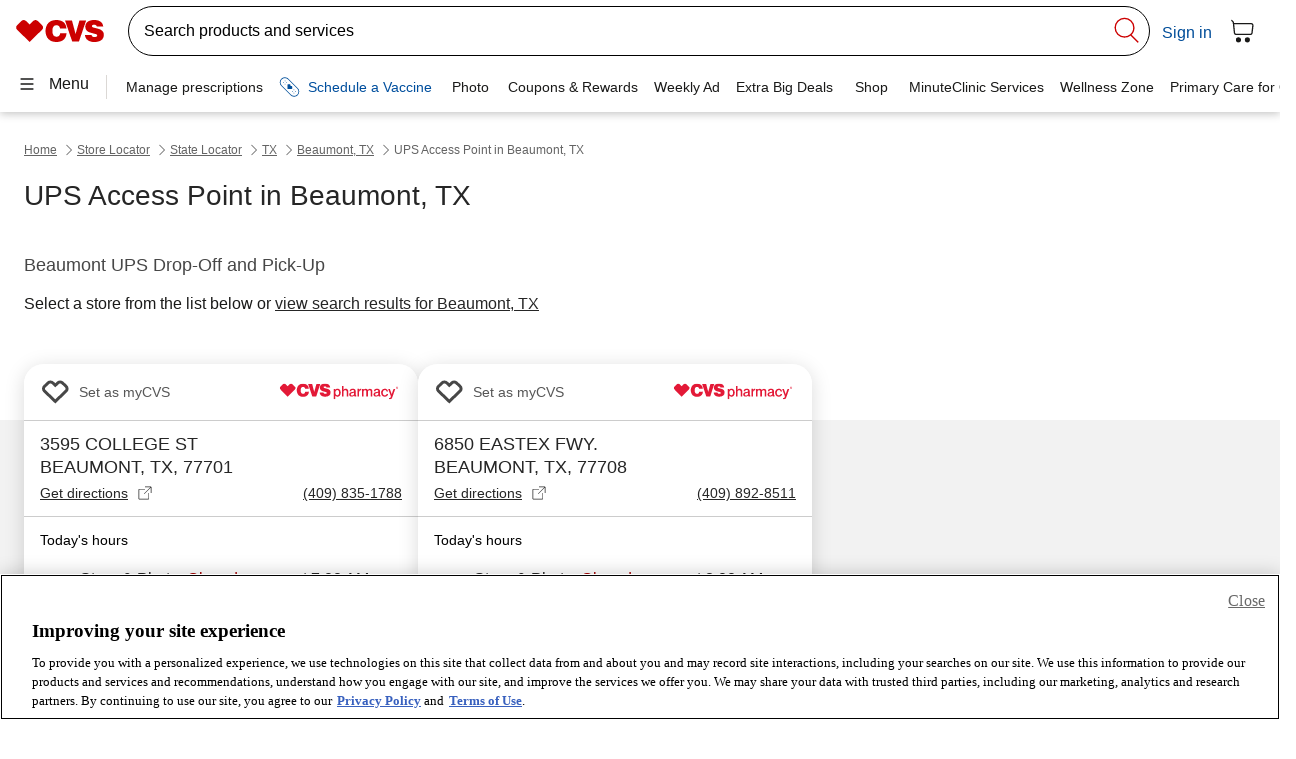

--- FILE ---
content_type: application/javascript; charset=UTF-8
request_url: https://www.cvs.com/retail-locator/_next/static/chunks/pages/store-locator/cvs-pharmacy-locations/%5Bstate%5D/%5Bcity%5D/%5Bindicator%5D-81b35b654642e175.js
body_size: 58018
content:
(self.webpackChunk_N_E=self.webpackChunk_N_E||[]).push([[736],{1187:function(e,t,n){var r={"./":[1478,9],"./_commonjsHelpers-11ca3be1":[2898,7],"./_commonjsHelpers-11ca3be1.js":[2898,7],"./analytics-9f0ae044":[8409,9],"./analytics-9f0ae044.js":[8409,9],"./browser-ponyfill-14b730c7":[9054,9,9054],"./browser-ponyfill-14b730c7.js":[9054,9,9054],"./config-0cb80800":[6692,9,6692],"./config-0cb80800.js":[6692,9,6692],"./constants-f697d514":[704,9],"./constants-f697d514.js":[704,9],"./cvs-accordion.entry":[2760,9,2760],"./cvs-accordion.entry.js":[2760,9,2760],"./cvs-alert-banner.entry":[8293,9,8293],"./cvs-alert-banner.entry.js":[8293,9,8293],"./cvs-alert-bar.entry":[3634,9,3634],"./cvs-alert-bar.entry.js":[3634,9,3634],"./cvs-analytics.entry":[892,9,892],"./cvs-analytics.entry.js":[892,9,892],"./cvs-breadcrumbs.entry":[7269,9,7269],"./cvs-breadcrumbs.entry.js":[7269,9,7269],"./cvs-button.entry":[8061,9,8061],"./cvs-button.entry.js":[8061,9,8061],"./cvs-checkbox_2.entry":[9271,9,8891],"./cvs-checkbox_2.entry.js":[9271,9,8891],"./cvs-combobox_2.entry":[3662,9,3662],"./cvs-combobox_2.entry.js":[3662,9,3662],"./cvs-copyright.entry":[1754,9,1754],"./cvs-copyright.entry.js":[1754,9,1754],"./cvs-donut-graph.entry":[4269,9,4269],"./cvs-donut-graph.entry.js":[4269,9,4269],"./cvs-fieldset.entry":[4728,9,4728],"./cvs-fieldset.entry.js":[4728,9,4728],"./cvs-focus-trap_2.entry":[1586,9,1586],"./cvs-focus-trap_2.entry.js":[1586,9,1586],"./cvs-form-debug.entry":[2264,9,2264],"./cvs-form-debug.entry.js":[2264,9,2264],"./cvs-form-error.entry":[4240,9,4240],"./cvs-form-error.entry.js":[4240,9,4240],"./cvs-form.entry":[7015,9,7015],"./cvs-form.entry.js":[7015,9,7015],"./cvs-geolocation-api.entry":[6734,9,6734],"./cvs-geolocation-api.entry.js":[6734,9,6734],"./cvs-google-ad-script-wrapper.entry":[2334,9,2334],"./cvs-google-ad-script-wrapper.entry.js":[2334,9,2334],"./cvs-google-ad-script.entry":[9978,9,9978],"./cvs-google-ad-script.entry.js":[9978,9,9978],"./cvs-google-ad-slot.entry":[2498,9,2498],"./cvs-google-ad-slot.entry.js":[2498,9,2498],"./cvs-heading.entry":[5113,9,5113],"./cvs-heading.entry.js":[5113,9,5113],"./cvs-input-with-validation.entry":[4658,9,4658],"./cvs-input-with-validation.entry.js":[4658,9,4658],"./cvs-keypress-handler.entry":[4793,9,4793],"./cvs-keypress-handler.entry.js":[4793,9,4793],"./cvs-link.entry":[1020,9,1020],"./cvs-link.entry.js":[1020,9,1020],"./cvs-location-autosuggest-api_3.entry":[5946,9,5946],"./cvs-location-autosuggest-api_3.entry.js":[5946,9,5946],"./cvs-map-static.entry":[514,9,514],"./cvs-map-static.entry.js":[514,9,514],"./cvs-modal.entry":[8594,9,8594],"./cvs-modal.entry.js":[8594,9,8594],"./cvs-mycvs-event.entry":[7990,9,7990],"./cvs-mycvs-event.entry.js":[7990,9,7990],"./cvs-previous-page.entry":[3723,9,3723],"./cvs-previous-page.entry.js":[3723,9,3723],"./cvs-search-box-bia_5.entry":[6544,9,6544],"./cvs-search-box-bia_5.entry.js":[6544,9,6544],"./cvs-search-box-container.entry":[4329,9,4329],"./cvs-search-box-container.entry.js":[4329,9,4329],"./cvs-search-box-suggestion.utils-b9b0bdaf":[2737,9,2737],"./cvs-search-box-suggestion.utils-b9b0bdaf.js":[2737,9,2737],"./cvs-search-box.entry":[3814,9,3814],"./cvs-search-box.entry.js":[3814,9,3814],"./cvs-select.entry":[6386,9,6386],"./cvs-select.entry.js":[6386,9,6386],"./cvs-shop-product-shelf-add-cart-icon_7.entry":[4527,9,8589,4527],"./cvs-shop-product-shelf-add-cart-icon_7.entry.js":[4527,9,8589,4527],"./cvs-shop-product-shelf-add-to-basket-button_6.entry":[4760,9,8589,9507,4760],"./cvs-shop-product-shelf-add-to-basket-button_6.entry.js":[4760,9,8589,9507,4760],"./cvs-shop-product-shelf-ec-recommendation.entry":[4779,9,8589,9507,4779],"./cvs-shop-product-shelf-ec-recommendation.entry.js":[4779,9,8589,9507,4779],"./cvs-shop-product-shelf-new-ec-recommendation.entry":[3278,9,8589,9507,3278],"./cvs-shop-product-shelf-new-ec-recommendation.entry.js":[3278,9,8589,9507,3278],"./cvs-shop-product-shelf_2.entry":[3771,9,8589,9507,3771],"./cvs-shop-product-shelf_2.entry.js":[3771,9,8589,9507,3771],"./cvs-spinning-loader.entry":[3251,9,3251],"./cvs-spinning-loader.entry.js":[3251,9,3251],"./cvs-store-search-controller.entry":[9627,9,9627],"./cvs-store-search-controller.entry.js":[9627,9,9627],"./cvs-store-search-loading-shimmer-tiles.entry":[4959,9,4959],"./cvs-store-search-loading-shimmer-tiles.entry.js":[4959,9,4959],"./cvs-store-services.entry":[2077,9,2077],"./cvs-store-services.entry.js":[2077,9,2077],"./cvs-store-type-banner.entry":[8113,9,8113],"./cvs-store-type-banner.entry.js":[8113,9,8113],"./cvs-text-input.entry":[2065,9,2065],"./cvs-text-input.entry.js":[2065,9,2065],"./cvs-vantiv.entry":[1453,9,1453],"./cvs-vantiv.entry.js":[1453,9,1453],"./cvsData-64b4ad4d":[2636,9],"./cvsData-64b4ad4d.js":[2636,9],"./cvsData-f9b98747":[9507,9,8589,9507],"./cvsData-f9b98747.js":[9507,9,8589,9507],"./dayjs.min-3496a62b":[2490,9],"./dayjs.min-3496a62b.js":[2490,9],"./getCriteoAnalytics-8eb38724":[1339,9,8589,1339],"./getCriteoAnalytics-8eb38724.js":[1339,9,8589,1339],"./googleAds-5fa39c40":[8033,9],"./googleAds-5fa39c40.js":[8033,9],"./helpers-9ea0e9bc":[6054,9],"./helpers-9ea0e9bc.js":[6054,9],"./index":[1478,9],"./index-e59be800":[1971,9],"./index-e59be800.js":[1971,9],"./index.js":[1478,9],"./loader":[1140,9,1140],"./loader.js":[1140,9,1140],"./locator-shared-components":[544,9,544],"./locator-shared-components.js":[544,9,544],"./shouldDisplayShelf-8c8eff03":[7070,9,8589,7070],"./shouldDisplayShelf-8c8eff03.js":[7070,9,8589,7070],"./storeHours-2f845d75":[9987,9],"./storeHours-2f845d75.js":[9987,9],"./textFormElements-8eca4e9c":[300,9,300],"./textFormElements-8eca4e9c.js":[300,9,300],"./utils-029fe2ed":[8589,9,8589],"./utils-029fe2ed.js":[8589,9,8589],"./utils-926187da":[3729,9,3729],"./utils-926187da.js":[3729,9,3729],"./utils-b8999faf":[1272,9],"./utils-b8999faf.js":[1272,9],"./uuidUtils-ee30265c":[2660,9,2660],"./uuidUtils-ee30265c.js":[2660,9,2660]};function o(e){if(!n.o(r,e))return Promise.resolve().then(function(){var t=Error("Cannot find module '"+e+"'");throw t.code="MODULE_NOT_FOUND",t});var t=r[e],o=t[0];return Promise.all(t.slice(2).map(n.e)).then(function(){return n.t(o,16|t[1])})}o.keys=function(){return Object.keys(r)},o.id=1187,e.exports=o},9072:function(e,t,n){var r={"./cvs-accordion_3.entry.js":[1625,1625],"./cvs-active-filters_47.entry.js":[496,4546,8457,496],"./cvs-alert-banner.entry.js":[8685,8685],"./cvs-alpha-list.entry.js":[6875,4546,6875],"./cvs-analytics.entry.js":[9695,9695],"./cvs-api-error.entry.js":[8444,8444],"./cvs-bopis-search_10.entry.js":[7390,4546,7390],"./cvs-checkbox_2.entry.js":[3940,3940],"./cvs-clinic-details-page.entry.js":[8939,4546,8939],"./cvs-copyright.entry.js":[7662,7662],"./cvs-donut-graph.entry.js":[4137,4137],"./cvs-error-message.entry.js":[99,99],"./cvs-fieldset.entry.js":[6115,6115],"./cvs-focus-trap.entry.js":[9983,9983],"./cvs-form-debug.entry.js":[7722,7722],"./cvs-form-error.entry.js":[4913,4913],"./cvs-google-ad-script-wrapper.entry.js":[1316,4546,1316],"./cvs-google-ad-script.entry.js":[5072,5072],"./cvs-google-ad-slot.entry.js":[2832,2832],"./cvs-input-with-validation.entry.js":[6018,6018],"./cvs-keypress-handler.entry.js":[6855,6855],"./cvs-locator-button_2.entry.js":[9586,9586],"./cvs-map-static.entry.js":[3273,4546,3273],"./cvs-nearby-clinic-tile.entry.js":[59,59],"./cvs-nearby-clinics-container.entry.js":[7153,4546,7153],"./cvs-nearby-cvs-entities-tile.entry.js":[6189,4546,6189],"./cvs-nearby-stores_2.entry.js":[3376,4546,9479],"./cvs-previous-page-link_2.entry.js":[8899,8899],"./cvs-previous-page.entry.js":[1221,1221],"./cvs-search-box-bia_2.entry.js":[9590,9590],"./cvs-search-box_5.entry.js":[1126,1126],"./cvs-select.entry.js":[2937,2937],"./cvs-service-page.entry.js":[6583,4546,6583],"./cvs-service-tile.entry.js":[897,897],"./cvs-shop-product-shelf-ec-recommendation.entry.js":[4131,8457,4131],"./cvs-specialty-banner.entry.js":[3364,3364],"./cvs-spinning-loader.entry.js":[5702,5702],"./cvs-store-details-page.entry.js":[9437,4546,9437],"./cvs-store-locator-city-page.entry.js":[1679,4546,1679],"./cvs-store-locator-country-page.entry.js":[9709,4546,9709],"./cvs-store-locator-state-page.entry.js":[5216,4546,5216],"./cvs-text-input.entry.js":[2433,2433],"./cvs-tile.entry.js":[8844,8844],"./cvs-vantiv.entry.js":[2321,2321]};function o(e){if(!n.o(r,e))return Promise.resolve().then(function(){var t=Error("Cannot find module '"+e+"'");throw t.code="MODULE_NOT_FOUND",t});var t=r[e],o=t[0];return Promise.all(t.slice(1).map(n.e)).then(function(){return n(o)})}o.keys=function(){return Object.keys(r)},o.id=9072,e.exports=o},8891:function(e,t,n){"use strict";n.r(t),n.d(t,{C:function(){return eh},H:function(){return g},N:function(){return c},a:function(){return em},b:function(){return et},d:function(){return e$},h:function(){return v},p:function(){return ep},r:function(){return es},s:function(){return en},w:function(){return ef}});var r,o=(r=function(e,t){return(r=Object.setPrototypeOf||({__proto__:[]})instanceof Array&&function(e,t){e.__proto__=t}||function(e,t){for(var n in t)Object.prototype.hasOwnProperty.call(t,n)&&(e[n]=t[n])})(e,t)},function(e,t){if("function"!=typeof t&&null!==t)throw TypeError("Class extends value "+String(t)+" is not a constructor or null");function n(){this.constructor=e}r(e,t),e.prototype=null===t?Object.create(t):(n.prototype=t.prototype,new n)}),s=function(e,t,n,r){return new(n||(n=Promise))(function(o,s){function i(e){try{c(r.next(e))}catch(t){s(t)}}function a(e){try{c(r.throw(e))}catch(t){s(t)}}function c(e){var t;e.done?o(e.value):((t=e.value)instanceof n?t:new n(function(e){e(t)})).then(i,a)}c((r=r.apply(e,t||[])).next())})},i=function(e,t){var n,r,o,s,i={label:0,sent:function(){if(1&o[0])throw o[1];return o[1]},trys:[],ops:[]};return s={next:a(0),throw:a(1),return:a(2)},"function"==typeof Symbol&&(s[Symbol.iterator]=function(){return this}),s;function a(a){return function(c){return function(a){if(n)throw TypeError("Generator is already executing.");for(;s&&(s=0,a[0]&&(i=0)),i;)try{if(n=1,r&&(o=2&a[0]?r.return:a[0]?r.throw||((o=r.return)&&o.call(r),0):r.next)&&!(o=o.call(r,a[1])).done)return o;switch(r=0,o&&(a=[2&a[0],o.value]),a[0]){case 0:case 1:o=a;break;case 4:return i.label++,{value:a[1],done:!1};case 5:i.label++,r=a[1],a=[0];continue;case 7:a=i.ops.pop(),i.trys.pop();continue;default:if(!(o=(o=i.trys).length>0&&o[o.length-1])&&(6===a[0]||2===a[0])){i=0;continue}if(3===a[0]&&(!o||a[1]>o[0]&&a[1]<o[3])){i.label=a[1];break}if(6===a[0]&&i.label<o[1]){i.label=o[1],o=a;break}if(o&&i.label<o[2]){i.label=o[2],i.ops.push(a);break}o[2]&&i.ops.pop(),i.trys.pop();continue}a=t.call(e,i)}catch(c){a=[6,c],r=0}finally{n=o=0}if(5&a[0])throw a[1];return{value:a[0]?a[1]:void 0,done:!0}}([a,c])}}},a=function(e,t,n){if(n||2==arguments.length)for(var r,o=0,s=t.length;o<s;o++)!r&&o in t||(r||(r=Array.prototype.slice.call(t,0,o)),r[o]=t[o]);return e.concat(r||Array.prototype.slice.call(t))},c="cvs-frontend-components",l=!1,u=function(e,t){return void 0===t&&(t=""),function(){}},d="s-id",f="c-id",h={},$=function(e){return"object"==(e=typeof e)||"function"===e};function p(e){var t,n,r;return null!==(r=null===(n=null===(t=e.head)||void 0===t?void 0:t.querySelector('meta[name="csp-nonce"]'))||void 0===n?void 0:n.getAttribute("content"))&&void 0!==r?r:void 0}var v=function(e,t){for(var n=[],r=2;r<arguments.length;r++)n[r-2]=arguments[r];var o=null,s=!1,i=!1,a=[],c=function(t){for(var n=0;n<t.length;n++)Array.isArray(o=t[n])?c(o):null!=o&&"boolean"!=typeof o&&((s="function"!=typeof e&&!$(o))&&(o=String(o)),s&&i?a[a.length-1].$text$+=o:a.push(s?m(null,o):o),i=s)};if(c(n),t){var l=t.className||t.class;l&&(t.class="object"!=typeof l?l:Object.keys(l).filter(function(e){return l[e]}).join(" "))}var u=m(e,null);return u.$attrs$=t,a.length>0&&(u.$children$=a),u},m=function(e,t){var n={$flags$:0,$tag$:e,$text$:t,$elm$:null,$children$:null};return n.$attrs$=null,n},g={},y=function(e,t,n,r){var o=u("hydrateClient",t),s=e.shadowRoot,i=[],a=r.$vnode$=m(t,null);ep.$orgLocNodes$||S(e$.body,ep.$orgLocNodes$=new Map),e[d]=n,e.removeAttribute(d),b(a,i,[],null,e,e,n),i.map(function(e){var n=e.$hostId$+"."+e.$nodeId$,r=ep.$orgLocNodes$.get(n),o=e.$elm$;r&&ev&&""===r["s-en"]&&r.parentNode.insertBefore(o,r.nextSibling),!s&&(o["s-hn"]=t,r&&(o["s-ol"]=r,o["s-ol"]["s-nr"]=o)),ep.$orgLocNodes$.delete(n)}),o()},b=function(e,t,n,r,o,s,i){if(1===s.nodeType){for((a=s.getAttribute(f))&&((c=a.split("."))[0]===i||"0"===c[0])&&(l={$flags$:0,$hostId$:c[0],$nodeId$:c[1],$depth$:c[2],$index$:c[3],$tag$:s.tagName.toLowerCase(),$elm$:s,$attrs$:null,$children$:null,$key$:null,$name$:null,$text$:null},t.push(l),s.removeAttribute(f),e.$children$||(e.$children$=[]),e.$children$[l.$index$]=l,e=l,r&&"0"===l.$depth$&&(r[l.$index$]=l.$elm$)),u=s.childNodes.length-1;u>=0;u--)b(e,t,n,r,o,s.childNodes[u],i);if(s.shadowRoot)for(u=s.shadowRoot.childNodes.length-1;u>=0;u--)b(e,t,n,r,o,s.shadowRoot.childNodes[u],i)}else if(8===s.nodeType)((c=s.nodeValue.split("."))[1]===i||"0"===c[1])&&(a=c[0],l={$flags$:0,$hostId$:c[1],$nodeId$:c[2],$depth$:c[3],$index$:c[4],$elm$:s,$attrs$:null,$children$:null,$key$:null,$name$:null,$tag$:null,$text$:null},"t"===a?(l.$elm$=s.nextSibling,l.$elm$&&3===l.$elm$.nodeType&&(l.$text$=l.$elm$.textContent,t.push(l),s.remove(),e.$children$||(e.$children$=[]),e.$children$[l.$index$]=l,r&&"0"===l.$depth$&&(r[l.$index$]=l.$elm$))):l.$hostId$===i&&"s"===a&&(l.$tag$="slot",c[5]?s["s-sn"]=l.$name$=c[5]:s["s-sn"]="",s["s-sr"]=!0,n.push(l),e.$children$||(e.$children$=[]),e.$children$[l.$index$]=l));else if(e&&"style"===e.$tag$){var a,c,l,u,d=m(null,s.textContent);d.$elm$=s,d.$index$="0",e.$children$=[d]}},S=function(e,t){if(1===e.nodeType){for(var n=0;n<e.childNodes.length;n++)S(e.childNodes[n],t);if(e.shadowRoot)for(n=0;n<e.shadowRoot.childNodes.length;n++)S(e.shadowRoot.childNodes[n],t)}else if(8===e.nodeType){var r=e.nodeValue.split(".");"o"===r[0]&&(t.set(r[1]+"."+r[2],e),e.nodeValue="",e["s-en"]=r[3])}},w=function(e,t){if(null!=e&&!$(e)){if(4&t)return"false"!==e&&(""===e||!!e);if(1&t)return String(e)}return e},x=function(e,t,n){var r=ep.ce(t,n);return e.dispatchEvent(r),r},T=new WeakMap,C=function(e,t,n){var r=ed.get(e);eg&&n?"string"==typeof(r=r||new CSSStyleSheet)?r=t:r.replaceSync(t):r=t,ed.set(e,r)},k=function(e,t,n,r){var o,s=M(t),i=ed.get(s);if(e=11===e.nodeType?e:e$,i){if("string"==typeof i){e=e.head||e;var c=T.get(e),l=void 0;if(c||T.set(e,c=new Set),!c.has(s)){if(e.host&&(l=e.querySelector("[".concat("sty-id",'="').concat(s,'"]'))))l.innerHTML=i;else{if(ep.$cssShim$){var u=(l=ep.$cssShim$.createHostStyle(r,s,i,!!(10&t.$flags$)))["s-sc"];u&&(s=u,c=null)}else(l=e$.createElement("style")).innerHTML=i;var d=null!==(o=ep.$nonce$)&&void 0!==o?o:p(e$);null!=d&&l.setAttribute("nonce",d),e.insertBefore(l,e.querySelector("link"))}c&&c.add(s)}}else e.adoptedStyleSheets.includes(i)||(e.adoptedStyleSheets=a(a([],e.adoptedStyleSheets,!0),[i],!1))}return s},D=function(e){var t=e.$cmpMeta$,n=e.$hostElement$,r=u("attachStyles",t.$tagName$);k(n.getRootNode(),t,e.$modeName$,n),r()},M=function(e,t){return"sc-"+e.$tagName$},L=function(e,t,n,r,o,s){if(n!==r){var i=ea(e,t);if(t.toLowerCase(),"class"===t){var a=e.classList,c=A(n),l=A(r);a.remove.apply(a,c.filter(function(e){return e&&!l.includes(e)})),a.add.apply(a,l.filter(function(e){return e&&!c.includes(e)}))}else{var u=$(r);if((i||u&&null!==r)&&!o)try{if(e.tagName.includes("-"))e[t]=r;else{var d=null==r?"":r;"list"===t?i=!1:(null==n||e[t]!=d)&&(e[t]=d)}}catch(f){}null==r||!1===r?(!1!==r||""===e.getAttribute(t))&&e.removeAttribute(t):(!i||4&s||o)&&!u&&(r=!0===r?"":r,e.setAttribute(t,r))}}},O=/\s/,A=function(e){return e?e.split(O):[]},P=function(e,t,n,r){var o=11===t.$elm$.nodeType&&t.$elm$.host?t.$elm$.host:t.$elm$,s=e&&e.$attrs$||h,i=t.$attrs$||h;for(r in s)r in i||L(o,r,s[r],void 0,n,t.$flags$);for(r in i)L(o,r,s[r],i[r],n,t.$flags$)},N=function(e,t,n,r){var o,s,i=t.$children$[n],a=0;if(null!==i.$text$)o=i.$elm$=e$.createTextNode(i.$text$);else if(o=i.$elm$=e$.createElement(i.$tag$),P(null,i,!1),i.$children$)for(a=0;a<i.$children$.length;++a)(s=N(e,i,a))&&o.appendChild(s);return o},R=function(e,t,n,r,o,s){for(var i;o<=s;++o)r[o]&&(i=N(null,n,o))&&(r[o].$elm$=i,e.insertBefore(i,t))},I=function(e,t,n,r,o){for(;t<=n;++t)(r=e[t])&&(0,r.$elm$).remove()},j=function(e,t,n,r){for(var o,s=0,i=0,a=t.length-1,c=t[0],l=t[a],u=r.length-1,d=r[0],f=r[u];s<=a&&i<=u;)null==c?c=t[++s]:null==l?l=t[--a]:null==d?d=r[++i]:null==f?f=r[--u]:_(c,d)?(E(c,d),c=t[++s],d=r[++i]):_(l,f)?(E(l,f),l=t[--a],f=r[--u]):_(c,f)?(E(c,f),e.insertBefore(c.$elm$,l.$elm$.nextSibling),c=t[++s],f=r[--u]):_(l,d)?(E(l,d),e.insertBefore(l.$elm$,c.$elm$),l=t[--a],d=r[++i]):(o=N(t&&t[i],n,i),d=r[++i],o&&c.$elm$.parentNode.insertBefore(o,c.$elm$));s>a?R(e,null==r[u+1]?null:r[u+1].$elm$,n,r,i,u):i>u&&I(t,s,a)},_=function(e,t){return e.$tag$===t.$tag$},E=function(e,t){var n=t.$elm$=e.$elm$,r=e.$children$,o=t.$children$,s=t.$text$;null===s?(P(e,t,!1),null!==r&&null!==o?j(n,r,t,o):null!==o?(null!==e.$text$&&(n.textContent=""),R(n,null,t,o,0,o.length-1)):null!==r&&I(r,0,r.length-1)):e.$text$!==s&&(n.data=s)},H=function(e,t){var n=e.$hostElement$,r=e.$vnode$||m(null,null),o=t&&t.$tag$===g?t:v(null,null,t);o.$tag$=null,o.$flags$|=4,e.$vnode$=o,o.$elm$=r.$elm$=n,E(r,o)},z=function(e,t){t&&!e.$onRenderResolve$&&t["s-p"]&&t["s-p"].push(new Promise(function(t){return e.$onRenderResolve$=t}))},U=function(e,t){if(e.$flags$|=16,4&e.$flags$){e.$flags$|=512;return}return z(e,e.$ancestorComponent$),eT(function(){return Y(e,t)})},Y=function(e,t){var n,r=u("scheduleUpdate",e.$cmpMeta$.$tagName$),o=e.$lazyInstance$;return t&&(n=W(o,"componentWillLoad")),r(),G(n,function(){return B(e,o,t)})},B=function(e,t,n){return s(void 0,void 0,void 0,function(){var r,o,s,a,c,l;return i(this,function(i){return r=e.$hostElement$,o=u("update",e.$cmpMeta$.$tagName$),s=r["s-rc"],n&&D(e),a=u("render",e.$cmpMeta$.$tagName$),F(e,t),ep.$cssShim$&&ep.$cssShim$.updateHost(r),s&&(s.map(function(e){return e()}),r["s-rc"]=void 0),a(),o(),c=r["s-p"],l=function(){return V(e)},0===c.length?l():(Promise.all(c).then(l),e.$flags$|=4,c.length=0),[2]})})},F=function(e,t,n){try{t=t.render(),e.$flags$&=-17,e.$flags$|=2,H(e,t)}catch(r){ec(r,e.$hostElement$)}return null},V=function(e){var t=e.$cmpMeta$.$tagName$,n=e.$hostElement$,r=u("postUpdate",t),o=e.$ancestorComponent$;64&e.$flags$?r():(e.$flags$|=64,Z(n),r(),e.$onReadyResolve$(n),o||q()),e.$onRenderResolve$&&(e.$onRenderResolve$(),e.$onRenderResolve$=void 0),512&e.$flags$&&ex(function(){return U(e,!1)}),e.$flags$&=-517},q=function(e){Z(e$.documentElement),ex(function(){return x(ef,"appload",{detail:{namespace:c}})})},W=function(e,t,n){if(e&&e[t])try{return e[t](n)}catch(r){ec(r)}},G=function(e,t){return e&&e.then?e.then(t):t()},Z=function(e){return e.classList.add("hydrated")},K=function(e,t,n,r){var o=eo(e),s=o.$instanceValues$.get(t),i=o.$flags$,a=o.$lazyInstance$;n=w(n,r.$members$[t][0]);var c=Number.isNaN(s)&&Number.isNaN(n),l=n!==s&&!c;(!(8&i)||void 0===s)&&l&&(o.$instanceValues$.set(t,n),a&&(18&i)==2&&U(o,!1))},J=function(e,t,n){if(t.$members$){var r=Object.entries(t.$members$),o=e.prototype;if(r.map(function(e){var r=e[0],s=e[1][0];(31&s||2&n&&32&s)&&Object.defineProperty(o,r,{get:function(){return eo(this).$instanceValues$.get(r)},set:function(e){K(this,r,e,t)},configurable:!0,enumerable:!0})}),1&n){var s=new Map;o.attributeChangedCallback=function(e,t,n){var r=this;ep.jmp(function(){var t=s.get(e);if(r.hasOwnProperty(t))n=r[t],delete r[t];else if(o.hasOwnProperty(t)&&"number"==typeof r[t]&&r[t]==n)return;r[t]=(null!==n||"boolean"!=typeof r[t])&&n})},e.observedAttributes=r.filter(function(e){return e[0],15&e[1][0]}).map(function(e){var t=e[0],n=e[1][1]||t;return s.set(n,t),n})}}return e},X=function(e){if((1&ep.$flags$)==0){var t=eo(e),n=t.$cmpMeta$,r=u("connectedCallback",n.$tagName$);if(!(1&t.$flags$)){t.$flags$|=1;var o,a,c=void 0;(c=e.getAttribute(d))&&y(e,n.$tagName$,c,t);for(var l=e;l=l.parentNode||l.host;)if(1===l.nodeType&&l.hasAttribute("s-id")&&l["s-p"]||l["s-p"]){z(t,t.$ancestorComponent$=l);break}n.$members$&&Object.entries(n.$members$).map(function(t){var n=t[0];if(31&t[1][0]&&e.hasOwnProperty(n)){var r=e[n];delete e[n],e[n]=r}}),o=t,s(void 0,void 0,void 0,function(){var e,t,r,s,c,l,d;return i(this,function(i){switch(i.label){case 0:if((32&o.$flags$)!=0)return[3,3];if(o.$flags$|=32,!(a=eu(n)).then)return[3,2];return e=function(){},[4,a];case 1:a=i.sent(),e(),i.label=2;case 2:a.isProxied||(J(a,n,2),a.isProxied=!0),t=u("createInstance",n.$tagName$),o.$flags$|=8;try{new a(o)}catch(f){ec(f)}o.$flags$&=-9,t(),a.style&&(r=a.style,s=M(n),ed.has(s)||(c=u("registerStyles",n.$tagName$),C(s,r,!!(1&n.$flags$)),c())),i.label=3;case 3:return l=o.$ancestorComponent$,d=function(){return U(o,!0)},l&&l["s-rc"]?l["s-rc"].push(d):d(),[2]}})})}r()}},Q=function(e){(1&ep.$flags$)==0&&(eo(e),ep.$cssShim$&&ep.$cssShim$.removeHost(e))},ee=function(e,t){var n=function(e){function t(){return null!==e&&e.apply(this,arguments)||this}return o(t,e),t.prototype.item=function(e){return this[e]},t}(Array);if(8&t.$flags$){var r=e.__lookupGetter__("childNodes");Object.defineProperty(e,"children",{get:function(){return this.childNodes.map(function(e){return 1===e.nodeType})}}),Object.defineProperty(e,"childElementCount",{get:function(){return e.children.length}}),Object.defineProperty(e,"childNodes",{get:function(){var e=r.call(this);if((1&ep.$flags$)==0&&2&eo(this).$flags$){for(var t=new n,o=0;o<e.length;o++){var s=e[o]["s-nr"];s&&t.push(s)}return t}return n.from(e)}})}},et=function(e,t){void 0===t&&(t={});var n,r,s=u(),i=[],a=t.exclude||[],c=ef.customElements,l=e$.head,d=l.querySelector("meta[charset]"),f=e$.createElement("style"),h=[],$=!0;Object.assign(ep,t),ep.$resourcesUrl$=new URL(t.resourcesUrl||"./",e$.baseURI).href,ep.$flags$|=2,e.map(function(e){e[1].map(function(t){var n={$flags$:t[0],$tagName$:t[1],$members$:t[2],$listeners$:t[3]};n.$members$=t[2];var s=n.$tagName$,l=function(e){function t(t){var r=e.call(this,t)||this;return ei(t=r,n),ee(t,n),r}return o(t,e),t.prototype.connectedCallback=function(){var e=this;r&&(clearTimeout(r),r=null),$?h.push(this):ep.jmp(function(){return X(e)})},t.prototype.disconnectedCallback=function(){var e=this;ep.jmp(function(){return Q(e)})},t.prototype.componentOnReady=function(){return eo(this).$onReadyPromise$},t}(HTMLElement);n.$lazyBundleId$=e[0],a.includes(s)||c.get(s)||(i.push(s),c.define(s,J(l,n,1)))})}),f.innerHTML=i+"{visibility:hidden}.hydrated{visibility:inherit}",f.setAttribute("data-styles","");var v=null!==(n=ep.$nonce$)&&void 0!==n?n:p(e$);null!=v&&f.setAttribute("nonce",v),l.insertBefore(f,d?d.nextSibling:l.firstChild),$=!1,h.length?h.map(function(e){return e.connectedCallback()}):ep.jmp(function(){return r=setTimeout(q,30)}),s()},en=function(e){return ep.$nonce$=e},er=new WeakMap,eo=function(e){return er.get(e)},es=function(e,t){return er.set(t.$lazyInstance$=e,t)},ei=function(e,t){var n={$flags$:0,$hostElement$:e,$cmpMeta$:t,$instanceValues$:new Map};return n.$onReadyPromise$=new Promise(function(e){return n.$onReadyResolve$=e}),e["s-p"]=[],e["s-rc"]=[],er.set(e,n)},ea=function(e,t){return t in e},ec=function(e,t){return(0,console.error)(e,t)},el=new Map,eu=function(e,t,r){var o=e.$tagName$.replace(/-/g,"_"),s=e.$lazyBundleId$,i=el.get(s);return i?i[o]:n(6024)("./".concat(s,".entry.js").concat("")).then(function(e){return el.set(s,e),e[o]},ec)},ed=new Map,ef="undefined"!=typeof window?window:{},eh=ef.CSS,e$=ef.document||{head:{}},ep={$flags$:0,$resourcesUrl$:"",jmp:function(e){return e()},raf:function(e){return requestAnimationFrame(e)},ael:function(e,t,n,r){return e.addEventListener(t,n,r)},rel:function(e,t,n,r){return e.removeEventListener(t,n,r)},ce:function(e,t){return new CustomEvent(e,t)}},ev=!0,em=function(e){return Promise.resolve(e)},eg=function(){try{return new CSSStyleSheet,"function"==typeof(new CSSStyleSheet).replaceSync}catch(e){}return!1}(),ey=[],eb=[],eS=function(e){for(var t=0;t<e.length;t++)try{e[t](performance.now())}catch(n){ec(n)}e.length=0},ew=function(){eS(ey),eS(eb),(l=ey.length>0)&&ep.raf(ew)},ex=function(e){return em().then(e)},eT=function(e){eb.push(e),l||(l=!0,4&ep.$flags$?ex(ew):ep.raf(ew))}},6557:function(e,t,n){"use strict";n.r(t),n.d(t,{defineCustomElements:function(){return o},setNonce:function(){return r.s}});var r=n(8891),o=function(e,t){return"undefined"==typeof window?Promise.resolve():(r.C&&r.C.supports&&r.C.supports("color","var(--c)")?(0,r.a)():n.e(777).then(n.t.bind(n,777,23)).then(function(){return(r.p.$cssShim$=r.w.__cssshim)?r.p.$cssShim$.i():0})).then(function(){return(0,r.b)([["cvs-footer-component_2",[[0,"cvs-footer-component",{baseUrl:[1,"base-url"],hideUpperFooter:[4,"hide-upper-footer"],lob:[1],pageName:[1,"page-name"],isOtchs:[4,"is-otchs"],isAuthenticated:[4,"is-authenticated"],footerComp:[32]}],[0,"cvs-header-component",{serviceProps:[1,"service-props"],cookiesToBeElevated:[16],baseUrl:[1,"base-url"],isOtchs:[4,"is-otchs"],postLogoutUrl:[1,"post-logout-url"],isAuthenticated:[4,"is-authenticated"],searchBarVisible:[4,"search-bar-visible"],pageName:[1,"page-name"],shouldGetHeader:[4,"should-get-header"],spanishVisible:[4,"spanish-visible"],targetComponent:[1,"target-component"],headerComp:[32],staticHeaderServed:[32]}]]],["cvs-header-fallback",[[0,"cvs-header-fallback",{searchBarVisible:[4,"search-bar-visible"],pageName:[1,"page-name"],spanishVisible:[4,"spanish-visible"],targetComponent:[1,"target-component"],baseUrl:[1,"base-url"],serviceProps:[1,"service-props"],headerComp:[32]}]]]],t)})}},6024:function(e,t,n){var r={"./":[6160,7,6160],"./css-shim-9f2d321e":[777,7,777],"./css-shim-9f2d321e.js":[777,7,777],"./cvs-footer-component_2.entry":[4418,9,4418],"./cvs-footer-component_2.entry.js":[4418,9,4418],"./cvs-frontend-components":[8056,9,8056],"./cvs-frontend-components.js":[8056,9,8056],"./cvs-header-fallback.entry":[2714,9,2714],"./cvs-header-fallback.entry.js":[2714,9,2714],"./dom-64053c71":[9249,7,9249],"./dom-64053c71.js":[9249,7,9249],"./index":[6160,7,6160],"./index-4ea072f3":[8891,9],"./index-4ea072f3.js":[8891,9],"./index-6d886ef2":[7285,9,7285],"./index-6d886ef2.js":[7285,9,7285],"./index.js":[6160,7,6160],"./loader":[6557,9],"./loader.js":[6557,9]};function o(e){if(!n.o(r,e))return Promise.resolve().then(function(){var t=Error("Cannot find module '"+e+"'");throw t.code="MODULE_NOT_FOUND",t});var t=r[e],o=t[0];return Promise.all(t.slice(2).map(n.e)).then(function(){return n.t(o,16|t[1])})}o.keys=function(){return Object.keys(r)},o.id=6024,e.exports=o},3971:function(e,t,n){"use strict";n.d(t,{q4:function(){return r.defineCustomElements}});var r=n(6557);!function(){if("undefined"!=typeof window&&void 0!==window.Reflect&&void 0!==window.customElements){var e=HTMLElement;window.HTMLElement=function(){return Reflect.construct(e,[],this.constructor)},HTMLElement.prototype=e.prototype,HTMLElement.prototype.constructor=HTMLElement,Object.setPrototypeOf(HTMLElement,e)}}()},8948:function(e,t,n){(window.__NEXT_P=window.__NEXT_P||[]).push(["/store-locator/cvs-pharmacy-locations/[state]/[city]/[indicator]",function(){return n(2628)}])},1739:function(e,t,n){"use strict";n.d(t,{j:function(){return i}});var r=n(1478),o=n(6592);let s=e=>{if(["city","store-details","landing"].includes(e))return{eventListeners:{slotOnload:t=>{var n;let o=t.slot.getSlotElementId(),s=null===(n=r.googleAdUtils.getPageContainer(e))||void 0===n?void 0:n.getElementById(o);if((null==s?void 0:s.classList.contains("ad-rendered"))||null==s||s.classList.add("ad-rendered"),"landing"===e){let i=document.querySelector("cvs-map-container");i&&i.setAttribute("class","google-ad-rendered")}},slotRenderEnded:()=>r.googleAdUtils.removeAdRenderedClass(e)}}},i=(e,t,n)=>{var r,i,a;let c="/store-locator-landingpage",l=c+"/store-details",u=c+"/country",d=u+"/state",f={adSizes:[{slotSizes:["fluid"],viewportSize:[0,0]},{slotSizes:["fluid",[728,90]],viewportSize:[1024,0]}],divSizeId:"1",slotSizesList:["fluid",[728,90]],targetPos:"Leaderboard".concat(t?"":"-Test")},h={...f},$=f;"landing"===e?$.adSizes[1].viewportSize=[1280,0]:"store-details"!==e||(0,o.yF)()||($.divShadowRoot=null===(a=null==document?void 0:document.querySelector("cvs-store-details-page"))||void 0===a?void 0:a.shadowRoot);let p="city"!==e||(0,o.yF)()?[$]:[{...$,divShadowRoot:null===(r=null==document?void 0:document.querySelector("cvs-store-locator-city-page"))||void 0===r?void 0:r.shadowRoot},...Array(n).fill(h).map((e,n)=>{var r;return{...e,divSizeId:"".concat(n+2),targetPos:"Interrupter".concat(n+1).concat(t?"":"-Test"),divShadowRoot:null===(r=null==document?void 0:document.querySelector("cvs-store-locator-city-page"))||void 0===r?void 0:r.shadowRoot}})],v={landing:c,"store-details":l,services:l+"/services",country:u,state:d,city:d+"/city"}[e],m=null===(i=s(e))||void 0===i?void 0:i.eventListeners;return{adSizeMapping:p,adUnitSubPath:v,divBaseId:e,eventListeners:m,pageid:["".concat(v)],ptype:["StoreLocator"]}}},6710:function(e,t,n){"use strict";n.d(t,{BG:function(){return i},DR:function(){return s},KG:function(){return o}});var r=n(2784);let o=(e,t)=>{(0,r.useEffect)(()=>{let n=n=>{var r;let o=(null===(r=n.detail)||void 0===r?void 0:r.StoreNumber)||"0000";e(o),t(!0)};return window.addEventListener("cvsHeaderFavStoreUpdated",n),()=>{window.removeEventListener("cvsHeaderFavStoreUpdated",n)}},[])},s=(e,t,n)=>{(0,r.useEffect)(()=>{let r=r=>{var o,s,i,a,c,l;let u=(null===(o=r.detail)||void 0===o?void 0:null===(s=o.response)||void 0===s?void 0:null===(i=s.header)||void 0===i?void 0:i.ppidValue)||void 0,d=(null===(a=r.detail)||void 0===a?void 0:null===(c=a.response)||void 0===c?void 0:null===(l=c.header)||void 0===l?void 0:l.ppidOptOut)||void 0;n(d),e(u),t(!0)};return window.addEventListener("getHeaderRes",r),()=>{window.removeEventListener("getHeaderRes",r)}},[])},i=(e,t)=>{(0,r.useEffect)(()=>(document.addEventListener("introspectRes",n),()=>{document.removeEventListener("introspectRes",n)}),[]);let n=n=>{n.detail?e(!0):e(!1),t(!0)}}},2628:function(e,t,n){"use strict";n.r(t),n.d(t,{__N_SSP:function(){return h}});var r=n(2322),o=n(2784);n(9555);var s=n(7729),i=n.n(s),a=n(8940),c=n(2313),l=n(6592),u=n(1739),d=n(6710);let f=e=>{let{state:t,city:n,cityPageSsr:s,footerSsr:f,headerSsr:h,statusCode:$,adQtyNeeded:p,breadcrumbSchema:v,indicatorSlug:m,nearbyCvsEntitiesSsr:g,metaData:y={}}=e,b=(0,a.aq)(m,n,t),S=(0,u.j)("city",(0,l.gF)(),p),{adSizeMapping:w,adUnitSubPath:x,divBaseId:T,eventListeners:C,pageid:k,ptype:D}=S,[M,L]=(0,o.useState)(void 0),[O,A]=(0,o.useState)(!1);(0,d.BG)(L,A);let[P,N]=(0,o.useState)(void 0),[R,I]=(0,o.useState)(void 0),[j,_]=(0,o.useState)(!1);(0,d.DR)(N,_,I);let[E,H]=(0,o.useState)("0000"),[z,U]=(0,o.useState)(!1);return(0,d.KG)(H,U),(0,r.jsxs)(o.Fragment,{children:[(0,r.jsx)(i(),{children:404===$?(0,r.jsxs)(o.Fragment,{children:[(0,r.jsx)("title",{children:"404 Page Not Found - CVS Pharmacy"}),(0,r.jsx)("meta",{name:"robots",content:"noindex, follow"})]}):(0,r.jsxs)(o.Fragment,{children:[(0,r.jsx)("title",{children:b.title}),(0,r.jsx)("meta",{name:"description",content:y.metaDescription}),(0,r.jsx)("meta",{name:"keywords",content:y.metaKeywords}),(0,r.jsx)("meta",{name:"city-state",content:"".concat(n,", ").concat(t)}),(0,r.jsx)("link",{rel:"canonical",href:b.links.canonical}),(0,r.jsx)("link",{rel:"alternate",hrefLang:"en-us",href:b.links.canonical}),(0,r.jsx)("link",{rel:"alternate",hrefLang:"es",href:b.links.alternate}),(null==y?void 0:y.metaRobotsNoFollow)&&(0,r.jsx)("meta",{name:"robots",content:"noindex, nofollow"}),(0,r.jsx)("script",{id:"sl-breadcrumb-schema-script",type:"application/ld+json",dangerouslySetInnerHTML:{__html:v}}),(0,r.jsx)("script",{id:"sl-faqs-schema-script",type:"application/ld+json",dangerouslySetInnerHTML:{__html:y.faqsSchema}})]})}),(0,r.jsx)("div",{dangerouslySetInnerHTML:{__html:h}}),(0,r.jsxs)("div",{id:"maincontent",role:"main",children:[s?(0,r.jsx)("div",{dangerouslySetInnerHTML:{__html:s||""}}):(0,r.jsx)("cvs-api-error",{variant:"link","heading-text":404===$?"We can't find a store in that city":void 0}),g&&(0,r.jsx)("div",{dangerouslySetInnerHTML:{__html:g||""}})]}),(0,r.jsx)("div",{dangerouslySetInnerHTML:{__html:f}}),(0,r.jsx)(c.lZ,{}),O&&z&&(0,r.jsx)(c.Mv,{adData:{adSizeMapping:w,adUnitSubPath:x,divBaseId:T,eventListeners:C,ppid:j&&M&&!0!==R?P:void 0},targetValues:{mycvs:[E],pageid:k,ptype:D,...j&&M&&!0!==R&&P&&{ppid2:P}}})]})};var h=!0;t.default=f},9555:function(e,t,n){"use strict";var r=n(3971);function o(){var e=[],t=window;return t.customElements&&(!t.Element||t.Element.prototype.closest&&t.Element.prototype.matches&&t.Element.prototype.remove&&t.Element.prototype.getRootNode)||e.push(n.e(6748).then(n.t.bind(n,6111,23))),"function"==typeof Object.assign&&Object.entries&&Array.prototype.find&&Array.prototype.includes&&String.prototype.startsWith&&String.prototype.endsWith&&(!t.NodeList||t.NodeList.prototype.forEach)&&t.fetch&&function(){try{var e=new URL("b","http://a");return e.pathname="c%20d","http://a/c%20d"===e.href&&e.searchParams}catch(t){return!1}}()&&"undefined"!=typeof WeakMap||e.push(n.e(2214).then(n.t.bind(n,9274,23))),Promise.all(e)}var s=n(8060);let i=()=>s.C&&s.C.supports&&s.C.supports("color","var(--c)")?(0,s.a)():n.e(1843).then(n.t.bind(n,5265,23)).then(()=>(s.p.$cssShim$=s.w.__cssshim)?s.p.$cssShim$.i():0),a=(e,t)=>i().then(()=>(0,s.b)(JSON.parse('[["cvs-store-details-page",[[1,"cvs-store-details-page",{"sdProps":[1,"sd-props"],"consumableProps":[32],"isMobileWidth":[32],"storeImageIsLoaded":[32]},[[9,"resize","onResize"]]]]],["cvs-store-locator-city-page",[[1,"cvs-store-locator-city-page",{"slcpProps":[1,"slcp-props"],"isSpecialty":[4,"is-specialty"],"customHeading":[1,"custom-heading"],"customSubHeading":[1,"custom-sub-heading"],"consumableProps":[32]}]]],["cvs-clinic-details-page",[[1,"cvs-clinic-details-page",{"clinicProps":[1,"clinic-props"],"consumableProps":[32],"clinicImageIsLoaded":[32]}]]],["cvs-store-locator-country-page",[[1,"cvs-store-locator-country-page",{"cpProps":[1,"cp-props"],"consumableProps":[32],"stateLocationList":[32]}]]],["cvs-store-locator-state-page",[[1,"cvs-store-locator-state-page",{"statePageProps":[1,"state-page-props"],"consumableProps":[32],"cityLocationList":[32]}]]],["cvs-shop-product-shelf-ec-recommendation",[[1,"cvs-shop-product-shelf-ec-recommendation",{"shelfConfig":[1,"shelf-config"],"shelfType":[1,"shelf-type"],"redisKey":[1,"redis-key"],"useRelativeUrls":[4,"use-relative-urls"],"shelfTypeState":[32]}]]],["cvs-service-page",[[4,"cvs-service-page",{"servicePageProps":[1,"service-page-props"],"consumableProps":[32]}]]],["cvs-fieldset",[[4,"cvs-fieldset",{"elementId":[1,"element-id"],"legendText":[1,"legend-text"],"options":[1],"multi":[4],"name":[1],"disabled":[4],"errorText":[1,"error-text"],"dataTest":[1,"data-test"],"fieldsetProps":[8,"fieldset-props"]}]]],["cvs-api-error",[[1,"cvs-api-error",{"variant":[1],"headingText":[1,"heading-text"]}]]],["cvs-nearby-cvs-entities-tile",[[1,"cvs-nearby-cvs-entities-tile",{"minuteClinicStoreList":[1,"minute-clinic-store-list"],"indicatorStoreList":[1,"indicator-store-list"],"pharmacyStoreList":[1,"pharmacy-store-list"],"minuteClinicConsumableProps":[32],"indicatorStoreConsumableProps":[32],"pharmacyConsumableProps":[32]}]]],["cvs-service-tile",[[1,"cvs-service-tile",{"cta":[16],"description":[1],"serviceTitle":[1,"service-title"],"image":[16]}]]],["cvs-spinning-loader",[[0,"cvs-spinning-loader",{"state":[513],"size":[513],"status":[1],"additionalContext":[1,"additional-context"],"isActive":[4,"is-active"],"isSettingMyCvs":[4,"is-setting-my-cvs"],"delayLoading":[2,"delay-loading"],"waitToLoad":[32]}]]],["cvs-google-ad-script-wrapper",[[0,"cvs-google-ad-script-wrapper",{"googleAdProps":[16],"mycvs":[32]},[[16,"cvsHeaderFavStoreUpdated","cvsHeaderFavStoreUpdated"]]]]],["cvs-select",[[0,"cvs-select",{"elementId":[1,"element-id"],"label":[1],"name":[1],"required":[4],"placeholder":[1],"disabled":[4],"errorText":[1,"error-text"],"dataTest":[1,"data-test"],"form":[1],"autoFocus":[4,"auto-focus"],"groupProps":[8,"group-props"],"labelProps":[8,"label-props"],"selectProps":[8,"select-props"],"states":[8]}]]],["cvs-text-input",[[0,"cvs-text-input",{"inputProps":[8,"input-props"],"groupProps":[8,"group-props"],"labelProps":[8,"label-props"],"type":[1025],"showIcon":[4,"show-icon"],"value":[1],"errorText":[1,"error-text"],"elementId":[1,"element-id"],"label":[1],"helperText":[1,"helper-text"],"disabled":[4],"dataTest":[1,"data-test"],"required":[4],"freeWidth":[4,"free-width"]}]]],["cvs-alert-banner",[[1,"cvs-alert-banner",{"alertType":[1,"alert-type"],"targetComponent":[16],"actions":[16]}]]],["cvs-analytics",[[1,"cvs-analytics",{"data":[1]},[[4,"cvsAnalyticsEvent","fireEvent"],[4,"loginEvent","loginData"]]]]],["cvs-copyright",[[0,"cvs-copyright",{"company":[1]}]]],["cvs-donut-graph",[[1,"cvs-donut-graph",{"foreGround":[1,"fore-ground"],"backGround":[1,"back-ground"],"value":[2],"max":[2],"width":[1],"strokeWidth":[2,"stroke-width"]}]]],["cvs-error-message",[[1,"cvs-error-message",{"imageUrl":[1,"image-url"],"errorHeader":[1,"error-header"],"errorText":[1,"error-text"]}]]],["cvs-form-debug",[[1,"cvs-form-debug",{"state":[8],"display":[16]}]]],["cvs-google-ad-slot",[[0,"cvs-google-ad-slot",{"adSlotStyle":[16],"adStyle":[16],"divBaseId":[1,"div-base-id"],"divSizeId":[1,"div-size-id"]}]]],["cvs-input-with-validation",[[0,"cvs-input-with-validation",{"label":[1],"helperText":[1,"helper-text"],"preValue":[1,"pre-value"],"disabled":[4],"required":[4],"buttonTxt":[1,"button-txt"],"input":[16],"validator":[16],"errorTxt":[32],"value":[32],"showError":[32],"isValid":[32],"showInlineError":[64]}]]],["cvs-keypress-handler",[[1,"cvs-keypress-handler",{"watchKeys":[16],"isRegistering":[4,"is-registering"],"eventName":[1,"event-name"]}]]],["cvs-previous-page",[[1,"cvs-previous-page",{"pageName":[1,"page-name"],"customUrl":[1,"custom-url"],"analyticsData":[16]}]]],["cvs-vantiv",[[0,"cvs-vantiv",{"vantivConfig":[16],"eProtectReady":[32]}]]],["cvs-nearby-clinic-tile",[[1,"cvs-nearby-clinic-tile",{"cvsAnalyticsCityState":[16],"nearbyClinic":[16],"urlPrefix":[1,"url-prefix"]}]]],["cvs-nearby-clinics-container",[[1,"cvs-nearby-clinics-container",{"nearbyClinicList":[16],"urlPrefix":[1,"url-prefix"],"cvsClinicDetails":[16],"cvsAnalyticsCityState":[16]}]]],["cvs-specialty-banner",[[1,"cvs-specialty-banner",{"indicator":[1]}]]],["cvs-focus-trap",[[4,"cvs-focus-trap",{"isActive":[4,"is-active"]}]]],["cvs-google-ad-script",[[0,"cvs-google-ad-script",{"adSizeMapping":[16],"divBaseId":[1,"div-base-id"],"adUnitBasePath":[1,"ad-unit-base-path"],"adUnitSubPath":[1,"ad-unit-sub-path"],"googleAccountId":[1,"google-account-id"],"collapseEmptyDivs":[4,"collapse-empty-divs"],"collapseBeforeAdFetch":[4,"collapse-before-ad-fetch"],"setCentering":[4,"set-centering"],"setForceSafeFrame":[4,"set-force-safe-frame"],"refreshAdsOnResize":[4,"refresh-ads-on-resize"],"targetValues":[16],"eventListeners":[16],"viewportWidth":[1026,"viewport-width"]},[[9,"resize","onResize"]]]]],["cvs-nearby-stores_2",[[1,"cvs-nearby-stores",{"nearbyStoreList":[16],"storeAddress":[1,"store-address"]}],[1,"cvs-seo-content",{"content":[16]}]]],["cvs-previous-page-link_2",[[1,"cvs-service-general-store-info",{"imageUrl":[1,"image-url"],"imageAltText":[1,"image-alt-text"],"serviceTitle":[1,"service-title"],"subtitle":[1],"buttonsList":[16]}],[1,"cvs-previous-page-link",{"pageName":[1,"page-name"],"customUrl":[1,"custom-url"],"analyticsData":[8,"analytics-data"]}]]],["cvs-alpha-list",[[1,"cvs-alpha-list",{"stateName":[1,"state-name"],"list":[1],"itemsToRender":[32]}]]],["cvs-checkbox_2",[[0,"cvs-checkbox",{"elementId":[1,"element-id"],"value":[1],"name":[1],"label":[1],"disabled":[4],"checked":[4],"describedby":[1],"dataTest":[1,"data-test"],"groupProps":[8,"group-props"],"checkboxProps":[8,"checkbox-props"],"labelProps":[8,"label-props"]}],[4,"cvs-radio-button",{"elementId":[1,"element-id"],"value":[1],"name":[1],"label":[1],"disabled":[4],"checked":[4],"describedby":[1],"dataTest":[1,"data-test"],"radioProps":[8,"radio-props"],"labelProps":[8,"label-props"],"slotClass":[1,"slot-class"],"errorDisplay":[4,"error-display"]}]]],["cvs-form-error",[[1,"cvs-form-error",{"errorId":[1,"error-id"],"text":[1],"errorClassName":[1,"error-class-name"],"ariaLive":[1,"aria-live"]}]]],["cvs-map-static",[[1,"cvs-map-static",{"zoomLevel":[2,"zoom-level"],"pin":[16],"apiKey":[1,"api-key"],"height":[16],"imgURL":[32],"currentHeight":[32]},[[9,"resize","onResize"]]]]],["cvs-locator-button_2",[[1,"cvs-locator-cta-container",{"buttonsList":[16],"buttonStyle":[4,"button-style"]}],[1,"cvs-locator-button",{"buttonText":[1,"button-text"],"colorPrimary":[4,"color-primary"],"buttonHref":[1,"button-href"],"buttonTitle":[1,"button-title"],"analyticsData":[16],"buttonStyle":[4,"button-style"]}]]],["cvs-accordion_3",[[1,"cvs-service-faq-display",{"faqContainer":[16]}],[1,"cvs-accordion",{"accordionTitle":[1,"accordion-title"],"subtitle":[1],"analyticsData":[16],"expanded":[4],"open":[32]}],[1,"cvs-contentful-rich-text",{"richText":[1,"rich-text"],"richTextTitle":[1,"rich-text-title"],"richTextHr":[4,"rich-text-hr"],"richTextFaqsProps":[16]}]]],["cvs-tile",[[1,"cvs-tile",{"variant":[1],"border":[4],"shadow":[4],"centered":[4],"flexDirection":[1,"flex-direction"],"mobileFlexDirection":[1,"mobile-flex-direction"],"tileGroupColumns":[16],"minInnerTileWidth":[1,"min-inner-tile-width"],"styleOverride":[16]}]]],["cvs-search-box-bia_2",[[0,"cvs-search-box-bia",{"biaInfo":[16],"listBoxNavHandlers":[16],"channel":[1],"toggleBuyItAgain":[1,"toggle-buy-it-again"]}],[0,"cvs-search-box-filters",{"searchBoxFiltersCombine":[16],"listBoxNavHandlers":[16],"searchTerms":[16],"channel":[1],"toggleFilters":[1,"toggle-filters"]}]]],["cvs-search-box_5",[[1,"cvs-search-box",{"pageName":[1,"page-name"],"typeAhead":[1,"type-ahead"],"channel":[1],"cvsSearchBackdrop":[4,"cvs-search-backdrop"],"searchUserInfo":[1,"search-user-info"],"bopisStore":[1,"bopis-store"],"persistentText":[1,"persistent-text"],"filters":[1],"toggleFilters":[1,"toggle-filters"],"toggleBuyItAgain":[1,"toggle-buy-it-again"],"toggleEnterprise":[1,"toggle-enterprise"],"value":[32],"ariaExpanded":[32],"ariaActiveDescendant":[32],"searchInstructionsFeature":[32],"inputFocusClass":[32],"backDropOn":[32],"redirectInProgress":[32],"cvsSearchInputId":[32],"searchBtnId":[32],"clearBtnId":[32],"userInfoState":[32]},[[0,"ariaActiveDescendant","onAriaActiveDescendant"],[0,"cvsSearchInstructionsFeature","onCvsSearchInstructionsFeature"],[0,"dropDownClose","onDropDownClose"],[0,"dropDownEsc","onDropDownEsc"],[0,"keydown","handleKeyPress"],[4,"focusLoss","onFocusLoss"],[0,"dropDownOpen","onDropDownOpen"],[0,"searchListSelected","searchListSelectedHandler"],[0,"recentlyListSelectedHandler","recentlyListSelectedHandler"],[0,"trendingListSelectedHandler","trendingListSelectedHandler"],[0,"clearRecentHistory","onClearRecentHistory"]]],[0,"cvs-search-box-container",{"pageName":[1,"page-name"],"channel":[1],"searchQuery":[1,"search-query"],"toggleFilters":[1,"toggle-filters"],"toggleBuyItAgain":[1,"toggle-buy-it-again"],"toggleEnterprise":[1,"toggle-enterprise"],"userInfo":[16],"pastPurchases":[32],"biaInfo":[32],"searchTerms":[32],"searchBoxContainerOpen":[32],"recentSearches":[32],"recentlyViewedProducts":[32],"catalogSuggestions":[32],"searchSuggestionsUrl":[32],"searchBoxFiltersCombine":[32]},[[4,"keydown","escapePressed"],[4,"cvsSearchIsNotFocus","onCvsSearchIsNotFocus"],[4,"cvsSearchInputIsFocus","onCvsSearchInputIsFocus"],[4,"clearRecentHistory","onClearRecentHistory"],[4,"cvsAddRecentSearch","onCvsAddRecentSearch"]]],[0,"cvs-search-box-suggestion-list",{"searchTerms":[16],"biaInfo":[16],"searchSuggestionsUrl":[16],"maxListNumber":[2,"max-list-number"],"maxListNumberEnterprise":[2,"max-list-number-enterprise"],"searchQuery":[1,"search-query"],"searchBoxFiltersCombine":[16],"toggleFilters":[1,"toggle-filters"],"toggleBuyItAgain":[1,"toggle-buy-it-again"],"toggleEnterprise":[1,"toggle-enterprise"],"pageName":[1,"page-name"],"channel":[1],"currentArrowLi":[32],"isMouseFocus":[32],"biaInfoState":[32],"listItems":[32]},[[4,"keydown","handleKeyDown"]]],[0,"cvs-search-box-recent-history",{"recentSearches":[16],"recentlyViewedProducts":[16],"pageName":[1,"page-name"],"channel":[1],"currentArrowLi":[32],"isMouseFocus":[32],"listItems":[32]},[[4,"keydown","handleKeyDown"]]],[0,"cvs-search-box-trending-searches",{"pageName":[1,"page-name"],"channel":[1],"trendingSearches":[32],"currentArrowLi":[32],"isMouseFocus":[32],"listItems":[32]},[[4,"keydown","handleKeyDown"]]]]],["cvs-active-filters_47",[[0,"cvs-landing-page",{"lpProps":[1,"lp-props"],"searchQuery":[32],"geolocationStatus":[32],"storeSearchStatus":[32],"isMoreStoreLoading":[32],"searchHeaderText":[32],"consumableProps":[32],"storeList":[32],"showFilterModal":[32],"selectedStore":[32],"numFiltersSelected":[32]},[[4,"updateStoreList","onUpdateStoreList"],[4,"updateNumFilters","onUpdateNumFilters"],[4,"clearSLFilters","onClearSLFilters"],[4,"toggleSLFilter","onToggleSLFilter"],[4,"clickSearchTile","onclickSearchTile"],[16,"mapClickEvent","onMapClickEvent"],[16,"favStoreUpdated","onFavStoreUpdated"],[16,"cvsHeaderFavStoreUpdated","onCvsHeaderFavStoreUpdated"],[16,"cvsHeaderSetFavoriteStorFailed","cvsHeaderSetFavoriteStorFailed"],[16,"slUseMyLocation","onSlUseMyLocation"],[4,"hideFilterModalEvent","hideFilterModalEvent"]]],[1,"cvs-store-locator-search-container",{"storeList":[16],"searchText":[1,"search-text"]}],[0,"cvs-store-search-controller",{"uniqueIdentifier":[1,"unique-identifier"],"localStorageKey":[1,"local-storage-key"],"helperText":[1,"helper-text"],"searchButtonAriaLabel":[1,"search-button-aria-label"],"apiKey":[1,"api-key"],"bingKey":[1,"bing-key"],"urlPrefix":[1,"url-prefix"],"searchFormAriaLabel":[1,"search-form-aria-label"],"searchInputErrorMessage":[1,"search-input-error-message"],"showRecentSearches":[4,"show-recent-searches"],"showSearchLocationSuggestion":[4,"show-search-location-suggestion"],"resultCount":[2,"result-count"],"initialSearchValues":[16],"subtext":[1],"searchQuery":[16],"apiQuery":[32],"searchInputValue":[32],"suggestionsList":[32],"suggestionsAnnouncementText":[32],"status":[32],"autoSuggestLocation":[32],"autoSuggestValue":[32]}],[0,"cvs-filter-modal",{"data":[16],"preventBodyScroll":[4,"prevent-body-scroll"],"open":[4],"isOpen":[32],"shouldShowMaxSelectionsError":[32],"focusedCheckbox":[32],"expanded":[32]},[[8,"keydown","escapePressed"]]],[0,"cvs-active-filters",{"data":[1],"consumableProps":[32]}],[1,"cvs-trending-more-to-consider",{"urlPrefix":[1,"url-prefix"]}],[1,"cvs-geolocation-api",{"uniqueIdentifier":[1,"unique-identifier"],"getLocationOnLoad":[4,"get-location-on-load"]},[[0,"cvsGeolocationApi","handleCvsGeolocationApiUpdateLocation"]]],[0,"cvs-map",{"colorTheme":[1,"color-theme"],"apiKey":[1,"api-key"],"mapProps":[1,"map-props"],"consumableProps":[32]}],[1,"cvs-map-container"],[1,"cvs-store-search-loading-shimmer-tiles",{"isGlm":[4,"is-glm"]}],[0,"cvs-search-form",{"uniqueIdentifier":[1,"unique-identifier"],"isLoading":[4,"is-loading"],"isError":[4,"is-error"],"errorMessage":[1,"error-message"],"helperText":[1,"helper-text"],"labelText":[1,"label-text"],"suggestionsList":[16],"inputValue":[1,"input-value"],"searchButtonAriaLabel":[1,"search-button-aria-label"],"announceDropdownStatus":[4,"announce-dropdown-status"],"announceDropdownText":[1,"announce-dropdown-text"]}],[1,"cvs-alert-bar",{"visible":[4],"headerText":[1,"header-text"],"bodyText":[1,"body-text"],"role":[1],"ariaLive":[1,"aria-live"]}],[0,"cvs-filter-pill",{"data":[1],"consumableProps":[32]}],[0,"cvs-form",{"initialValues":[16],"renderer":[16],"validate":[16],"validateOnInput":[4,"validate-on-input"],"validateOnBlur":[4,"validate-on-blur"],"isInitialValid":[4,"is-initial-valid"],"validationSchema":[16],"isValid":[32],"isValidating":[32],"isSubmitting":[32],"submitAttempted":[32],"submitCount":[32],"escPressed":[32],"focused":[32],"values":[32],"touched":[32],"validity":[32],"errors":[32]},[[4,"reset","onReset"],[4,"escModalForm","onEscModalForm"]]],[1,"cvs-location-autosuggest-api",{"uniqueIdentifier":[1,"unique-identifier"],"inputValue":[1,"input-value"],"bingKey":[1,"bing-key"],"locationCenter":[16],"status":[32]}],[1,"cvs-store-search-api",{"uniqueIdentifier":[1,"unique-identifier"],"apiKey":[1,"api-key"],"urlPrefix":[1,"url-prefix"],"apiQuery":[16]}],[1,"cvs-store-search-tile",{"searchTileProps":[16],"weeklyAdData":[1,"weekly-ad-data"],"headingLevel":[1,"heading-level"],"telValue":[32],"storeId":[32]}],[1,"cvs-trending-categories",{"links":[32]}],[0,"cvs-combobox",{"uniqueIdentifier":[1,"unique-identifier"],"isError":[4,"is-error"],"isDisabled":[4,"is-disabled"],"announceDropdownStatus":[4,"announce-dropdown-status"],"announceDropdownText":[1,"announce-dropdown-text"],"inputAria":[16],"suggestionsList":[16],"inputValue":[1,"input-value"],"showClearInputButton":[4,"show-clear-input-button"],"clearInputButtonAriaLabel":[1,"clear-input-button-aria-label"],"inputType":[1,"input-type"],"inputPlaceholder":[1,"input-placeholder"],"shouldEmitInputChangeEventOnSuggestionFocus":[4,"should-emit-input-change-event-on-suggestion-focus"],"activeListItem":[32],"activeListItemReason":[32],"isExpanded":[32],"isInputActive":[32]},[[17,"pointerdown","onBodyPointerDown"]]],[1,"cvs-error-notice",{"visible":[4],"text":[1],"role":[1],"ariaLive":[1,"aria-live"]}],[1,"cvs-trending-products",{"shelfMargin":[1,"shelf-margin"],"widgetId":[1,"widget-id"],"storeId":[1,"store-id"]}],[1,"cvs-mycvs-event",{"analytics":[16],"pageVariant":[1,"page-variant"]},[[8,"openModalPopup","openModalPopupHandler"],[16,"modalEvent","changeMyCVSStore"],[16,"cvsHeaderFavStoreUpdated","cvsHeaderFavStoreUpdated"]]],[1,"cvs-shop-product-shelf-new-ec-recommendation",{"shelfConfig":[1,"shelf-config"],"shelfType":[1,"shelf-type"],"cardNumber":[1,"card-number"],"cardType":[1,"card-type"],"brBackUp":[1,"br-back-up"],"ecFilters":[1,"ec-filters"],"newEcRecommendations":[1,"new-ec-recommendations"],"useRelativeUrls":[4,"use-relative-urls"],"shelfTypeState":[32]}],[1,"cvs-modal",{"data":[1],"analyticsData":[16],"parsedData":[32]}],[1,"cvs-store-type-banner",{"isMyCVS":[4,"is-my-c-v-s"],"highlightOnMyCVS":[4,"highlight-on-my-c-v-s"],"storeInfo":[16],"storeLogo":[16]},[[16,"myCVSId","myCVSId"]]],[1,"cvs-breadcrumbs",{"path":[1],"analyticsData":[16],"parsedPath":[32]}],[1,"cvs-store-services",{"addressFirstLine":[1,"address-first-line"],"indicators":[16],"identifiers":[16],"isClinic":[4,"is-clinic"]}],[1,"cvs-shop-product-shelf-container",{"ctfEntryId":[1,"ctf-entry-id"],"shelfConfig":[1,"shelf-config"],"shelfType":[1,"shelf-type"],"tokenRefreshEvent":[1,"token-refresh-event"],"tokenRefreshListenEvent":[1,"token-refresh-listen-event"],"newEcRecommendations":[1,"new-ec-recommendations"],"useRelativeUrls":[4,"use-relative-urls"],"shelfState":[32],"load":[32],"childRef":[32]}],[6,"cvs-button",{"size":[513],"variant":[513],"subvariant":[513],"text":[1],"iconPosition":[513,"icon-position"],"disabled":[516],"buttonType":[1,"button-type"],"buttonAutoFocus":[4,"button-auto-focus"],"buttonName":[1,"button-name"],"buttonAriaLabel":[1,"button-aria-label"],"buttonAriaLabelledby":[1,"button-aria-labelledby"],"buttonAriaDescribedby":[1,"button-aria-describedby"],"buttonAriaExpanded":[4,"button-aria-expanded"],"buttonAriaControls":[1,"button-aria-controls"],"buttonAriaHasPopup":[1,"button-aria-has-popup"],"buttonId":[1,"button-id"],"fullWidth":[516,"full-width"]},[[0,"cvs-button-focus","onCvsButtonFocus"]]],[1,"cvs-mycvs",{"isMyCVS":[4,"is-my-c-v-s"],"storeInfo":[16],"highlighted":[4]},[[16,"modalEvent","focusMyCvsElement"]]],[1,"cvs-shop-product-shelf",{"shelfTitle":[1,"shelf-title"],"centerTitle":[4,"center-title"],"ctaText":[1,"cta-text"],"ctaHref":[1,"cta-href"],"productList":[8,"product-list"],"renderReviews":[4,"render-reviews"],"renderPromos":[4,"render-promos"],"containerInitalWidth":[2,"container-inital-width"],"shelfLocation":[1,"shelf-location"],"turnOffAtb":[4,"turn-off-atb"],"tokenRefreshEvent":[1,"token-refresh-event"],"tokenRefreshListenEvent":[1,"token-refresh-listen-event"],"formatBeacons":[8,"format-beacons"],"margin":[1],"useDynamicMinimumDisplay":[4,"use-dynamic-minimum-display"],"useRelativeUrls":[4,"use-relative-urls"],"miniUX":[4,"mini-u-x"],"customerId":[1,"customer-id"],"isSearchShelf":[4,"is-search-shelf"],"page":[32],"shelfWidth":[32],"viewSize":[32],"portableDevices":[32],"containerMaxWidth":[32],"buttonPosition":[32]}],[1,"cvs-store-hours",{"storeListHours":[16],"breakHoursVariant":[1,"break-hours-variant"],"headingLevel":[1,"heading-level"],"headingStyleOverride":[16],"headingVariant":[1,"heading-variant"],"storeAddress":[1,"store-address"],"isNearbyClinic":[4,"is-nearby-clinic"],"weeklyAdData":[16],"cvsStoreDetails":[16]}],[1,"cvs-shop-product-shelf-mini-tile",{"productTitle":[1,"product-title"],"imageURL":[1,"image-u-r-l"],"href":[1],"price":[1],"promo":[1],"sponsored":[4],"tabIndexValue":[2,"tab-index-value"],"turnOffAtb":[4,"turn-off-atb"],"productBeacons":[8,"product-beacons"],"shelfTitle":[1,"shelf-title"],"shelfLocation":[1,"shelf-location"],"skuId":[1,"sku-id"],"tokenRefreshEvent":[1,"token-refresh-event"],"tokenRefreshListenEvent":[1,"token-refresh-listen-event"],"rating":[2],"ratingCount":[2,"rating-count"],"useRelativeUrls":[4,"use-relative-urls"]}],[1,"cvs-shop-product-shelf-tile",{"productTitle":[1,"product-title"],"imageURL":[1,"image-u-r-l"],"href":[1],"price":[1],"promo":[1],"sponsored":[4],"rating":[2],"ratingCount":[2,"rating-count"],"tabIndexValue":[2,"tab-index-value"],"mobileSize":[1,"mobile-size"],"shelfLocation":[1,"shelf-location"],"shelfTitle":[1,"shelf-title"],"skuId":[1,"sku-id"],"turnOffAtb":[4,"turn-off-atb"],"productBeacons":[8,"product-beacons"],"tokenRefreshEvent":[1,"token-refresh-event"],"customerId":[1,"customer-id"],"useRelativeUrls":[4,"use-relative-urls"],"tokenRefreshListenEvent":[1,"token-refresh-listen-event"]}],[1,"cvs-shop-product-shelf-add-to-basket-button",{"addToBasketAnalytics":[16],"productTitle":[1,"product-title"],"skuId":[1,"sku-id"],"tokenRefreshEvent":[1,"token-refresh-event"],"tokenRefreshListenEvent":[1,"token-refresh-listen-event"],"shelfLocation":[1,"shelf-location"],"beaconOnBasketChange":[1,"beacon-on-basket-change"],"tabIndexValue":[2,"tab-index-value"],"progress":[32],"hasFiredOnChangeBeacon":[32]}],[1,"cvs-shop-product-shelf-full-star"],[1,"cvs-shop-product-shelf-half-star"],[1,"cvs-shop-product-shelf-outline-star"],[1,"cvs-shop-product-shelf-modal"],[1,"cvs-shop-product-shelf-add-cart-icon"],[1,"cvs-shop-product-shelf-add-cart-icon-inverted",{"fill":[1]}],[1,"cvs-shop-product-shelf-checkmark-icon"],[1,"cvs-shop-product-shelf-loading-spinner"],[1,"cvs-shop-product-shelf-alert-icon"],[1,"cvs-shop-product-shelf-x-icon"],[1,"cvs-link",{"text":[1],"url":[1],"variant":[1],"subtype":[1],"textStyle":[1,"text-style"],"iconPosition":[1,"icon-position"],"styleOverride":[16],"idValue":[1,"id-value"],"referrerpolicy":[1],"ariaLabel":[1,"aria-label"],"target":[1],"rel":[1],"analyticsPayload":[1,"analytics-payload"]}],[1,"cvs-heading",{"text":[1],"variant":[1],"headingLevel":[1,"heading-level"],"styleOverride":[16],"idValue":[1,"id-value"],"zeroMargin":[4,"zero-margin"]}]]],["cvs-bopis-search_10",[[1,"cvs-store-details-get-started-container",{"variant":[1],"address":[16],"storeId":[1,"store-id"],"clinicId":[1,"clinic-id"],"services":[16],"identifiers":[16],"weeklyAdData":[1,"weekly-ad-data"],"desktopAdditionalBreakpoint":[32],"tilesToDisplay":[32]}],[1,"cvs-store-details-summary-container",{"mapPin":[16],"bingMapKey":[1,"bing-map-key"],"headingTextServices":[1,"heading-text-services"],"headingTextAddress":[1,"heading-text-address"],"subHeadingText":[1,"sub-heading-text"],"address":[16],"storeId":[1,"store-id"],"phoneNumbers":[16],"services":[16],"cvsStoreTypeImage":[16],"cvsStoreTypeBannerAddress":[16],"cvsTodaysHoursProps":[16],"servicesLinkAnalyticsPayloadGenerator":[16],"directionsLinkAnalyticsPayload":[1,"directions-link-analytics-payload"],"phoneNumberLinkAnalyticsPayload":[1,"phone-number-link-analytics-payload"],"variant":[1],"viewMoreServices":[16],"cvsStoreDetails":[16]}],[1,"cvs-store-details-discover-services-section",{"storeServices":[16],"pharmacyBreak":[16],"hideMinuteClinicHeader":[4,"hide-minute-clinic-header"],"analyticsPayload":[16],"headingText":[1,"heading-text"],"discoverImages":[16],"address":[16],"servicesToDisplay":[32]}],[1,"cvs-store-details-hours",{"storeHoursProps":[16],"pharmacyBreak":[16],"clinicBreak":[16],"weeklyAdData":[1,"weekly-ad-data"],"isClinic":[4,"is-clinic"]}],[1,"cvs-store-image",{"imgUrl":[1,"img-url"]}],[1,"cvs-bopis-search",{"isBopis":[516,"is-bopis"],"storeId":[513,"store-id"],"channel":[32],"headingFocusRef":[32]},[[9,"resize","onResize"],[16,"cvsGetStartedBopisFocus","getStartedBopisFocus"]]],[1,"cvs-store-details-discover-minuteclinic-container",{"mcImages":[16],"storeAddress":[1,"store-address"],"hideMinuteClinicHeader":[4,"hide-minute-clinic-header"],"analyticsPayload":[16],"deviceType":[1,"device-type"]}],[1,"cvs-store-details-discover-pharmacy-container",{"pharmImages":[16],"pharmacyBreak":[16],"storeAddress":[1,"store-address"],"deviceType":[1,"device-type"]}],[1,"cvs-store-details-discover-photo-container",{"photoImages":[16],"storeAddress":[1,"store-address"],"deviceType":[1,"device-type"]}],[1,"cvs-store-details-services-section",{"services":[16],"servicesLinkAnalyticsPayloadGenerator":[16],"headingText":[1,"heading-text"],"viewMoreServices":[16]}]]]]'),t));o&&o().then(()=>{a(window),(0,r.q4)(window)})},8940:function(e,t,n){"use strict";n.d(t,{Rs:function(){return r.Xo},Xy:function(){return r.Xy},Y8:function(){return l},aq:function(){return u}});var r=n(8416);n(4332);var o=n(6592);n(4406);let s=e=>null!=e,i=e=>Array.isArray(e)&&(null==e?void 0:e.length)===0,a=e=>{var t;return"object"==typeof e&&!Array.isArray(e)&&null!==e&&(null===(t=Object.keys(e))||void 0===t?void 0:t.length)===0},c=e=>"string"==typeof e&&(null==e?void 0:e.length)===0,l=e=>Object.entries(e).reduce((e,t)=>{let[n,r]=t;return{...e,...s(r)&&!i(r)&&!a(r)&&!c(r)&&{[n]:r}}},{}),u=(e,t,n)=>{let r=(0,o.AK)(n),s=(0,o.AK)(t),i={canonical:"https://www.cvs.com/store-locator/cvs-pharmacy-locations/".concat(n,"/").concat(t,"/").concat(e),alternate:"https://es.cvs.com/store-locator/cvs-pharmacy-locations/".concat(n,"/").concat(t,"/").concat(e)},a={"24-hour-pharmacies":{title:"24 Hour Pharmacies in ".concat(s,", ").concat(r," - 24 Hr. Drugstores Near Me | CVS Pharmacy"),links:i},"flu-shots":{title:"Flu Shots in ".concat(s,", ").concat(r," - Flu Shot Near Me | CVS Pharmacy"),links:i},"covid-vaccine":{title:"COVID-19 Vaccines Near Me in ".concat(s,", ").concat(r," | CVS Pharmacy"),links:i},"ups-access-point":{title:"UPS Access Point Near Me in ".concat(s,", ").concat(r," | CVS Pharmacy"),links:i},"photo-printing":{title:"Photo Printing Near Me in ".concat(s,", ").concat(r," | CVS Pharmacy"),links:i},"drive-thru-pharmacies":{title:"Drive-Thru Pharmacies Near Me in ".concat(s,", ").concat(r," | CVS Pharmacy"),links:i},"medication-disposal":{title:"Medication Disposal in ".concat(s,", ").concat(r," - Drug Take Back Near Me | CVS Pharmacy"),links:i},"greeting-cards":{title:"Greeting Cards Near Me in ".concat(s,", ").concat(r," | CVS pharmacy"),links:i}};return a[e]}},2898:function(e,t){"use strict";Object.defineProperty(t,"__esModule",{value:!0}),function(e,t){for(var n in t)Object.defineProperty(e,n,{enumerable:!0,get:t[n]})}(t,{a:()=>n,b:()=>r,c:()=>o,g:()=>s});var n="undefined"!=typeof globalThis?globalThis:window;function r(e){return e&&e.__esModule&&Object.prototype.hasOwnProperty.call(e,"default")?e.default:e}function o(e,t,n){return e(n={path:t,exports:{},require:function(e,t){return function(){throw Error("Dynamic requires are not currently supported by @rollup/plugin-commonjs")}()}},n.exports),n.exports}function s(e){if(e.__esModule)return e;var t=Object.defineProperty({},"__esModule",{value:!0});return Object.keys(e).forEach(function(n){var r=Object.getOwnPropertyDescriptor(e,n);Object.defineProperty(t,n,r.get?r:{enumerable:!0,get:function(){return e[n]}})}),t}},8409:function(e,t,n){"use strict";n.r(t),n.d(t,{a:function(){return s},b:function(){return i},c:function(){return o},d:function(){return a},e:function(){return c},f:function(){return l},g:function(){return r}});var r=function(){var e,t,n=null===(t=null===(e=null==window?void 0:window.document)||void 0===e?void 0:e.documentElement)||void 0===t?void 0:t.clientWidth,r="dweb";return n<768?r="mweb":n<=1024&&(r="tweb"),r},o=function(e){document.dispatchEvent(new CustomEvent("cvsAnalyticsEvent",{detail:e}))},s=function(e,t){var n,o,s;return(null===(s=null===(o=null===(n=window)||void 0===n?void 0:n.utag)||void 0===o?void 0:o.data)||void 0===s?void 0:s.adobe_page_name)||e&&t&&"cvs|".concat(r(),"|store-locator|").concat(e,"|store locator: ").concat(t)||void 0},i=function(e,t,n){var r=s(t,n);return{type:"link",payload:Object.assign({link_name:"custom:store locator:".concat(e)},r&&{adobe_page_name:r})}},a=function(e,t){return e&&t&&"cvs|".concat(r(),"|minuteclinic|clinic_locator|").concat(e,"|mc:clinic_locator:").concat(t)||void 0},c=function(e,t,n){var r=a(t,n);return{type:"link",payload:Object.assign({link_name:"custom:clinic_locator|".concat(e.toLowerCase().replace(/ /g,"_"))},r&&{adobe_page_name:r})}},l=function(e,t,n,r){var o=a(e,t);return{type:"view",payload:Object.assign(Object.assign({page_name:"mc:clinic_locator:clinic_details"},o&&{adobe_page_name:o}),{page_category:"mc",tool_type:"clinic_locator",breadcrumb:"home,clinic_locator,".concat(n.state,",").concat(n.city,",minute_clinic"),storeLocatorAddress:r})}}},704:function(e,t,n){"use strict";n.r(t),n.d(t,{C:function(){return o},S:function(){return r},a:function(){return i},b:function(){return l},c:function(){return a},p:function(){return c},s:function(){return s}});var r="Search current location",o="Clear recent search history",s={inStorePickup:"In-Store Pickup",driveThruPharmacy:"Drive-Thru Pharmacy",immunizations:"Immunizations",sameDayDelivery:"Same-Day Delivery",covidVaccine:"COVID-19 Vaccine",fluClinic:"Flu Clinic",upsAccessPoint:"UPS Access Point",covidTesting:"COVID-19 Testing",curbSidePickup:"Curbside Pickup",drugDisposal:"Drug Disposal",prescriptionInStore:"Prescription In-Store Pickup"},i={RS_BOPIS_Ind:s.inStorePickup,RX_DriveThru_Ind:s.driveThruPharmacy,IM_Immunization_Ind:s.immunizations,RS_SameDayDelivery_Ind:s.sameDayDelivery,IM_Covax_Ind:s.covidVaccine,CL_FluClinic_Ind:s.fluClinic,GN_UPSAccessPoint_Ind:s.upsAccessPoint,CL_CovidTest_Ind:s.covidTesting,RS_CurbsidePickup_Ind:s.curbSidePickup,RX_DrugDisposal_Ind:s.drugDisposal,RX_InstorePickup_Ind:s.prescriptionInStore},a={IM_Immunization_Ind:s.immunizations,IM_Covax_Ind:s.covidVaccine,CL_CovidTest_Ind:s.covidTesting},c={cobalt60:"#0066cc",cobalt70:"#004d99",cobalt80:"#003b75",gray0:"#FFFFFF",gray95:"#262626",transparent:"transparent"},l={buttonOutlineBackground:c.transparent,buttonOutlineBackgroundActive:c.cobalt60,buttonOutlineBackgroundHover:c.cobalt80,buttonOutlineBorder:c.cobalt70,buttonOutlineBorderActive:c.cobalt60,buttonOutlineBorderHover:c.cobalt80,buttonOutlineText:c.cobalt70,buttonOutlineTextHover:c.gray0,buttonSolidBorder:"1px solid ".concat(c.transparent),buttonSolidBorderActive:c.cobalt60,buttonSolidBackground:c.cobalt70,buttonSolidBorderHover:c.cobalt80,buttonSolidBackgroundHover:c.gray0,buttonSolidText:c.gray0,buttonSolidTextActive:c.cobalt60,buttonSolidTextHover:c.cobalt80,focusVisibleOutline:"0.25rem solid ".concat(c.gray95),focusVisibleOutlineOffset:"0.25rem"}},2636:function(e,t,n){"use strict";n.r(t),n.d(t,{C:function(){return i},f:function(){return s}});var r=function(e,t,n,r){return new(n||(n=Promise))(function(o,s){function i(e){try{c(r.next(e))}catch(t){s(t)}}function a(e){try{c(r.throw(e))}catch(t){s(t)}}function c(e){var t;e.done?o(e.value):((t=e.value)instanceof n?t:new n(function(e){e(t)})).then(i,a)}c((r=r.apply(e,t||[])).next())})},o=function(e,t){var n,r,o,s,i={label:0,sent:function(){if(1&o[0])throw o[1];return o[1]},trys:[],ops:[]};return s={next:a(0),throw:a(1),return:a(2)},"function"==typeof Symbol&&(s[Symbol.iterator]=function(){return this}),s;function a(s){return function(a){return function(s){if(n)throw TypeError("Generator is already executing.");for(;i;)try{if(n=1,r&&(o=2&s[0]?r.return:s[0]?r.throw||((o=r.return)&&o.call(r),0):r.next)&&!(o=o.call(r,s[1])).done)return o;switch(r=0,o&&(s=[2&s[0],o.value]),s[0]){case 0:case 1:o=s;break;case 4:return i.label++,{value:s[1],done:!1};case 5:i.label++,r=s[1],s=[0];continue;case 7:s=i.ops.pop(),i.trys.pop();continue;default:if(!(o=(o=i.trys).length>0&&o[o.length-1])&&(6===s[0]||2===s[0])){i=0;continue}if(3===s[0]&&(!o||s[1]>o[0]&&s[1]<o[3])){i.label=s[1];break}if(6===s[0]&&i.label<o[1]){i.label=o[1],o=s;break}if(o&&i.label<o[2]){i.label=o[2],i.ops.push(s);break}o[2]&&i.ops.pop(),i.trys.pop();continue}s=t.call(e,i)}catch(a){s=[6,a],r=0}finally{n=o=0}if(5&s[0])throw s[1];return{value:s[0]?s[1]:void 0,done:!0}}([s,a])}}},s=function(e,t,n,r){void 0===t&&(t=1),void 0===n&&(n=50),void 0===r&&(r=1e4);var o=void 0,s=!1,i=function(e){if(!e||!e.status||e.status>499&&e.status<600)throw Error(e.statusText);return e},a=function(e,t,n){return void 0===t&&(t=1),void 0===n&&(n=50),new Promise(function(r,o){return e().then(i).then(function(e){return r(e)}).catch(function(i){return s?o("aborted"):0===t?o(i):void setTimeout(function(){if(s)return o();a(e,t-1,n).then(r).catch(o)},n)})})};return new Promise(function(i,c){var l;Promise.race([a(e,t,n),(l=r,new Promise(function(e,t){return o=setTimeout(function(){s=!0,t(Error("Timeout"))},l)}))]).then(i).catch(c).finally(function(){"number"==typeof o&&clearInterval(o)})})},i=function(){};i.getStoreDetails=function(e,t,n,i){return r(void 0,void 0,void 0,function(){var r,a;return o(this,function(o){switch(o.label){case 0:return r={method:"GET",headers:{"x-api-key":e,consumer:"SLP"}},a=new URL("".concat(n,"/api/locator/v2/stores/").concat(t)),[4,s(function(){return fetch(a.toString(),r)},i)];case 1:return[2,o.sent().json()]}})})},i.searchStores=function(e,t,n,i,a,c,l){return void 0===n&&(n=""),void 0===i&&(i=1),void 0===a&&(a=1),r(void 0,void 0,void 0,function(){var r,u;return o(this,function(o){switch(o.label){case 0:return r={method:"GET",headers:{"x-api-key":e,consumer:"SLP"}},(u=new URL("".concat(c,"/api/locator/v2/stores/search"))).searchParams.set("searchBy",t.type),u.searchParams.set("latitude","LAT-LONG"===t.type?t.value.lat:""),u.searchParams.set("longitude","LAT-LONG"===t.type?t.value.long:""),"HEADER"===t.type||"LAT-LONG"===t.type?u.searchParams.set("searchText",""):u.searchParams.set("searchText",t.value),u.searchParams.set("searchRadiusInMiles",""),u.searchParams.set("maxItemsInResult",""),u.searchParams.set("filters",n),u.searchParams.set("resultsPerPage",String(i)),u.searchParams.set("pageNum",String(a)),[4,s(function(){return fetch(u.toString(),r)},l)];case 1:return[2,o.sent().json()]}})})}},2490:function(e,t,n){"use strict";n.r(t),n.d(t,{d:function(){return o}});var r=n(2898),o=(0,r.c)(function(e,t){var n,o,s,i,a,c,l,u,d,f,h,$,p,v,m,g,y,b,S,w;r.a,e.exports=(n="millisecond",o="second",s="minute",i="hour",a="week",c="month",l="quarter",u="year",d="date",f=/^(\d{4})[-/]?(\d{1,2})?[-/]?(\d{0,2})[^0-9]*(\d{1,2})?:?(\d{1,2})?:?(\d{1,2})?[.:]?(\d+)?$/,h=/\[([^\]]+)]|Y{1,4}|M{1,4}|D{1,2}|d{1,4}|H{1,2}|h{1,2}|a|A|m{1,2}|s{1,2}|Z{1,2}|SSS/g,$=function(e,t,n){var r=String(e);return!r||r.length>=t?e:""+Array(t+1-r.length).join(n)+e},(v={})[p="en"]={name:"en",weekdays:"Sunday_Monday_Tuesday_Wednesday_Thursday_Friday_Saturday".split("_"),months:"January_February_March_April_May_June_July_August_September_October_November_December".split("_")},m=function(e){return e instanceof S},g=function(e,t,n){var r;if(!e)return p;if("string"==typeof e)v[e]&&(r=e),t&&(v[e]=t,r=e);else{var o=e.name;v[o]=e,r=o}return!n&&r&&(p=r),r||!n&&p},y=function(e,t){if(m(e))return e.clone();var n="object"==typeof t?t:{};return n.date=e,n.args=arguments,new S(n)},(b={s:$,z:function(e){var t=-e.utcOffset(),n=Math.abs(t);return(t<=0?"+":"-")+$(Math.floor(n/60),2,"0")+":"+$(n%60,2,"0")},m:function e(t,n){if(t.date()<n.date())return-e(n,t);var r=12*(n.year()-t.year())+(n.month()-t.month()),o=t.clone().add(r,c),s=n-o<0,i=t.clone().add(r+(s?-1:1),c);return+(-(r+(n-o)/(s?o-i:i-o))||0)},a:function(e){return e<0?Math.ceil(e)||0:Math.floor(e)},p:function(e){return({M:c,y:u,w:a,d:"day",D:d,h:i,m:s,s:o,ms:n,Q:l})[e]||String(e||"").toLowerCase().replace(/s$/,"")},u:function(e){return void 0===e}}).l=g,b.i=m,b.w=function(e,t){return y(e,{locale:t.$L,utc:t.$u,x:t.$x,$offset:t.$offset})},w=(S=function(){function e(e){this.$L=g(e.locale,null,!0),this.parse(e)}var t=e.prototype;return t.parse=function(e){this.$d=function(e){var t=e.date,n=e.utc;if(null===t)return new Date(NaN);if(b.u(t))return new Date;if(t instanceof Date)return new Date(t);if("string"==typeof t&&!/Z$/i.test(t)){var r=t.match(f);if(r){var o=r[2]-1||0,s=(r[7]||"0").substring(0,3);return n?new Date(Date.UTC(r[1],o,r[3]||1,r[4]||0,r[5]||0,r[6]||0,s)):new Date(r[1],o,r[3]||1,r[4]||0,r[5]||0,r[6]||0,s)}}return new Date(t)}(e),this.$x=e.x||{},this.init()},t.init=function(){var e=this.$d;this.$y=e.getFullYear(),this.$M=e.getMonth(),this.$D=e.getDate(),this.$W=e.getDay(),this.$H=e.getHours(),this.$m=e.getMinutes(),this.$s=e.getSeconds(),this.$ms=e.getMilliseconds()},t.$utils=function(){return b},t.isValid=function(){return"Invalid Date"!==this.$d.toString()},t.isSame=function(e,t){var n=y(e);return this.startOf(t)<=n&&n<=this.endOf(t)},t.isAfter=function(e,t){return y(e)<this.startOf(t)},t.isBefore=function(e,t){return this.endOf(t)<y(e)},t.$g=function(e,t,n){return b.u(e)?this[t]:this.set(n,e)},t.unix=function(){return Math.floor(this.valueOf()/1e3)},t.valueOf=function(){return this.$d.getTime()},t.startOf=function(e,t){var n=this,r=!!b.u(t)||t,l=b.p(e),f=function(e,t){var o=b.w(n.$u?Date.UTC(n.$y,t,e):new Date(n.$y,t,e),n);return r?o:o.endOf("day")},h=function(e,t){return b.w(n.toDate()[e].apply(n.toDate("s"),(r?[0,0,0,0]:[23,59,59,999]).slice(t)),n)},$=this.$W,p=this.$M,v=this.$D,m="set"+(this.$u?"UTC":"");switch(l){case u:return r?f(1,0):f(31,11);case c:return r?f(1,p):f(0,p+1);case a:var g=this.$locale().weekStart||0,y=($<g?$+7:$)-g;return f(r?v-y:v+(6-y),p);case"day":case d:return h(m+"Hours",0);case i:return h(m+"Minutes",1);case s:return h(m+"Seconds",2);case o:return h(m+"Milliseconds",3);default:return this.clone()}},t.endOf=function(e){return this.startOf(e,!1)},t.$set=function(e,t){var r,a=b.p(e),l="set"+(this.$u?"UTC":""),f=((r={}).day=l+"Date",r[d]=l+"Date",r[c]=l+"Month",r[u]=l+"FullYear",r[i]=l+"Hours",r[s]=l+"Minutes",r[o]=l+"Seconds",r[n]=l+"Milliseconds",r)[a],h="day"===a?this.$D+(t-this.$W):t;if(a===c||a===u){var $=this.clone().set(d,1);$.$d[f](h),$.init(),this.$d=$.set(d,Math.min(this.$D,$.daysInMonth())).$d}else f&&this.$d[f](h);return this.init(),this},t.set=function(e,t){return this.clone().$set(e,t)},t.get=function(e){return this[b.p(e)]()},t.add=function(e,t){var n,r=this;e=Number(e);var l=b.p(t),d=function(t){var n=y(r);return b.w(n.date(n.date()+Math.round(t*e)),r)};if(l===c)return this.set(c,this.$M+e);if(l===u)return this.set(u,this.$y+e);if("day"===l)return d(1);if(l===a)return d(7);var f=((n={})[s]=6e4,n[i]=36e5,n[o]=1e3,n)[l]||1,h=this.$d.getTime()+e*f;return b.w(h,this)},t.subtract=function(e,t){return this.add(-1*e,t)},t.format=function(e){var t=this;if(!this.isValid())return"Invalid Date";var n=e||"YYYY-MM-DDTHH:mm:ssZ",r=b.z(this),o=this.$locale(),s=this.$H,i=this.$m,a=this.$M,c=o.weekdays,l=o.months,u=function(e,r,o,s){return e&&(e[r]||e(t,n))||o[r].substr(0,s)},d=function(e){return b.s(s%12||12,e,"0")},f=o.meridiem||function(e,t,n){var r=e<12?"AM":"PM";return n?r.toLowerCase():r},$={YY:String(this.$y).slice(-2),YYYY:this.$y,M:a+1,MM:b.s(a+1,2,"0"),MMM:u(o.monthsShort,a,l,3),MMMM:u(l,a),D:this.$D,DD:b.s(this.$D,2,"0"),d:String(this.$W),dd:u(o.weekdaysMin,this.$W,c,2),ddd:u(o.weekdaysShort,this.$W,c,3),dddd:c[this.$W],H:String(s),HH:b.s(s,2,"0"),h:d(1),hh:d(2),a:f(s,i,!0),A:f(s,i,!1),m:String(i),mm:b.s(i,2,"0"),s:String(this.$s),ss:b.s(this.$s,2,"0"),SSS:b.s(this.$ms,3,"0"),Z:r};return n.replace(h,function(e,t){return t||$[e]||r.replace(":","")})},t.utcOffset=function(){return-(15*Math.round(this.$d.getTimezoneOffset()/15))},t.diff=function(e,t,n){var r,d=b.p(t),f=y(e),h=6e4*(f.utcOffset()-this.utcOffset()),$=this-f,p=b.m(this,f);return p=((r={})[u]=p/12,r[c]=p,r[l]=p/3,r[a]=($-h)/6048e5,r.day=($-h)/864e5,r[i]=$/36e5,r[s]=$/6e4,r[o]=$/1e3,r)[d]||$,n?p:b.a(p)},t.daysInMonth=function(){return this.endOf(c).$D},t.$locale=function(){return v[this.$L]},t.locale=function(e,t){if(!e)return this.$L;var n=this.clone(),r=g(e,t,!0);return r&&(n.$L=r),n},t.clone=function(){return b.w(this.$d,this)},t.toDate=function(){return new Date(this.valueOf())},t.toJSON=function(){return this.isValid()?this.toISOString():null},t.toISOString=function(){return this.$d.toISOString()},t.toString=function(){return this.$d.toUTCString()},e}()).prototype,y.prototype=w,[["$ms",n],["$s",o],["$m",s],["$H",i],["$W","day"],["$M",c],["$y",u],["$D",d]].forEach(function(e){w[e[1]]=function(t){return this.$g(t,e[0],e[1])}}),y.extend=function(e,t){return e.$i||(e(t,S,y),e.$i=!0),y},y.locale=g,y.isDayjs=m,y.unix=function(e){return y(1e3*e)},y.en=v[p],y.Ls=v,y.p={},y)})},8033:function(e,t,n){"use strict";n.r(t),n.d(t,{g:function(){return s},r:function(){return o}});var r=function(e){var t,n;return"city"===e?null===(t=null==document?void 0:document.querySelector("cvs-store-locator-city-page"))||void 0===t?void 0:t.shadowRoot:"store-details"===e?null===(n=null==document?void 0:document.querySelector("cvs-store-details-page"))||void 0===n?void 0:n.shadowRoot:document},o=function(e){var t,n,o;null===(n=null===(t=r(e))||void 0===t?void 0:t.querySelectorAll(".ad-rendered"))||void 0===n||n.forEach(function(e){return e.classList.remove("ad-rendered")}),"landing"===e&&(null===(o=null==document?void 0:document.querySelectorAll(".google-ad-rendered"))||void 0===o||o.forEach(function(e){return e.classList.remove("google-ad-rendered")}))},s=Object.freeze({__proto__:null,getPageContainer:r,removeAdRenderedClass:o})},6054:function(e,t,n){"use strict";n.r(t),n.d(t,{a:function(){return a},c:function(){return r},f:function(){return s},g:function(){return i},i:function(){return o}});var r=function(e){return null==e?void 0:e.toLowerCase().replace(/ /g,"_")},o=function(e){return"string"==typeof e&&(null==e?void 0:e.length)>0},s=function(e){return e.replace(/[^a-zA-z0-9]|[_\\[\]^]/g,"-").replace(/-+/g,"-").replace(/-$/,"").toLowerCase()},i=function(e,t,n,r){if(void 0===r&&(r="pharmacies"),o(e)&&(null==t?void 0:t.street)&&(null==t?void 0:t.city)&&(null==t?void 0:t.state)&&(null==t?void 0:t.zip)){var i=s(t.street),a=s(t.city),c=s(t.state),l=t.zip.toLowerCase(),u="/store-locator/".concat(a,"-").concat(c,"-").concat(r,"/").concat(i,"-").concat(a,"-").concat(c,"-").concat(l,"/storeid=").concat(e);return o(n)||n?"".concat(u,"/").concat(n):u}return""},a=function(e){var t=Number(e);return t?Math.floor(10*t)/10:0}},1971:function(e,t,n){"use strict";n.r(t),n.d(t,{F:function(){return eP},H:function(){return H},b:function(){return eA},c:function(){return el},g:function(){return ec},h:function(){return _},p:function(){return y},r:function(){return eI}});var r,o,s,i,a=(r=function(e,t){return(r=Object.setPrototypeOf||({__proto__:[]})instanceof Array&&function(e,t){e.__proto__=t}||function(e,t){for(var n in t)Object.prototype.hasOwnProperty.call(t,n)&&(e[n]=t[n])})(e,t)},function(e,t){if("function"!=typeof t&&null!==t)throw TypeError("Class extends value "+String(t)+" is not a constructor or null");function n(){this.constructor=e}r(e,t),e.prototype=null===t?Object.create(t):(n.prototype=t.prototype,new n)}),c=function(e,t,n,r){return new(n||(n=Promise))(function(o,s){function i(e){try{c(r.next(e))}catch(t){s(t)}}function a(e){try{c(r.throw(e))}catch(t){s(t)}}function c(e){var t;e.done?o(e.value):((t=e.value)instanceof n?t:new n(function(e){e(t)})).then(i,a)}c((r=r.apply(e,t||[])).next())})},l=function(e,t){var n,r,o,s,i={label:0,sent:function(){if(1&o[0])throw o[1];return o[1]},trys:[],ops:[]};return s={next:a(0),throw:a(1),return:a(2)},"function"==typeof Symbol&&(s[Symbol.iterator]=function(){return this}),s;function a(s){return function(a){return function(s){if(n)throw TypeError("Generator is already executing.");for(;i;)try{if(n=1,r&&(o=2&s[0]?r.return:s[0]?r.throw||((o=r.return)&&o.call(r),0):r.next)&&!(o=o.call(r,s[1])).done)return o;switch(r=0,o&&(s=[2&s[0],o.value]),s[0]){case 0:case 1:o=s;break;case 4:return i.label++,{value:s[1],done:!1};case 5:i.label++,r=s[1],s=[0];continue;case 7:s=i.ops.pop(),i.trys.pop();continue;default:if(!(o=(o=i.trys).length>0&&o[o.length-1])&&(6===s[0]||2===s[0])){i=0;continue}if(3===s[0]&&(!o||s[1]>o[0]&&s[1]<o[3])){i.label=s[1];break}if(6===s[0]&&i.label<o[1]){i.label=o[1],o=s;break}if(o&&i.label<o[2]){i.label=o[2],i.ops.push(s);break}o[2]&&i.ops.pop(),i.trys.pop();continue}s=t.call(e,i)}catch(a){s=[6,a],r=0}finally{n=o=0}if(5&s[0])throw s[1];return{value:s[0]?s[1]:void 0,done:!0}}([s,a])}}},u=function(e,t,n){if(n||2==arguments.length)for(var r,o=0,s=t.length;o<s;o++)!r&&o in t||(r||(r=Array.prototype.slice.call(t,0,o)),r[o]=t[o]);return e.concat(r||Array.prototype.slice.call(t))},d=!1,f=!1,h=!1,$=!1,p=!1,v=window,m=v.document||{head:{}},g={$flags$:0,$resourcesUrl$:"",jmp:function(e){return e()},raf:function(e){return requestAnimationFrame(e)},ael:function(e,t,n,r){return e.addEventListener(t,n,r)},rel:function(e,t,n,r){return e.removeEventListener(t,n,r)},ce:function(e,t){return new CustomEvent(e,t)}},y=function(e){return Promise.resolve(e)},b=function(){try{return new CSSStyleSheet,"function"==typeof(new CSSStyleSheet).replace}catch(e){}return!1}(),S=function(e,t,n,r){n&&n.map(function(n){var r=n[0],o=n[1],s=n[2],i=x(e,r),a=w(t,s),c=T(r);g.ael(i,o,a,c),(t.$rmListeners$=t.$rmListeners$||[]).push(function(){return g.rel(i,o,a,c)})})},w=function(e,t){return function(n){try{256&e.$flags$?e.$lazyInstance$[t](n):(e.$queuedListeners$=e.$queuedListeners$||[]).push([t,n])}catch(r){eE(r)}}},x=function(e,t){return 4&t?m:8&t?v:16&t?m.body:e},T=function(e){return(2&e)!=0},C="s-id",k="sty-id",D="c-id",M="http://www.w3.org/1999/xlink",L=function(e,t){return void 0===t&&(t=""),function(){}},O=new WeakMap,A=function(e,t,n){var r=eU.get(e);b&&n?(r=r||new CSSStyleSheet).replace(t):r=t,eU.set(e,r)},P=function(e,t,n,r){var o=R(t),s=eU.get(o);if(e=11===e.nodeType?e:m,s){if("string"==typeof s){e=e.head||e;var i=O.get(e),a=void 0;i||O.set(e,i=new Set),!i.has(o)&&(e.host&&(a=e.querySelector("[".concat(k,'="').concat(o,'"]')))?a.innerHTML=s:((a=m.createElement("style")).innerHTML=s,e.insertBefore(a,e.querySelector("link"))),i&&i.add(o))}else e.adoptedStyleSheets.includes(s)||(e.adoptedStyleSheets=u(u([],e.adoptedStyleSheets,!0),[s],!1))}return o},N=function(e){var t=e.$cmpMeta$,n=e.$hostElement$,r=t.$flags$,o=L("attachStyles",t.$tagName$),s=P(n.shadowRoot?n.shadowRoot:n.getRootNode(),t);10&r&&(n["s-sc"]=s,n.classList.add(s+"-h"),2&r&&n.classList.add(s+"-s")),o()},R=function(e,t){return"sc-"+e.$tagName$},I={},j=function(e){return"object"==(e=typeof e)||"function"===e},_=function(e,t){for(var n=[],r=2;r<arguments.length;r++)n[r-2]=arguments[r];var o=null,s=null,i=null,a=!1,c=!1,l=[],u=function(t){for(var n=0;n<t.length;n++)Array.isArray(o=t[n])?u(o):null!=o&&"boolean"!=typeof o&&((a="function"!=typeof e&&!j(o))&&(o=String(o)),a&&c?l[l.length-1].$text$+=o:l.push(a?E(null,o):o),c=a)};if(u(n),t){t.key&&(s=t.key),t.name&&(i=t.name);var d=t.className||t.class;d&&(t.class="object"!=typeof d?d:Object.keys(d).filter(function(e){return d[e]}).join(" "))}if("function"==typeof e)return e(null===t?{}:t,l,z);var f=E(e,null);return f.$attrs$=t,l.length>0&&(f.$children$=l),f.$key$=s,f.$name$=i,f},E=function(e,t){var n={$flags$:0,$tag$:e,$text$:t,$elm$:null,$children$:null};return n.$attrs$=null,n.$key$=null,n.$name$=null,n},H={},z={forEach:function(e,t){return e.map(U).forEach(t)},map:function(e,t){return e.map(U).map(t).map(Y)}},U=function(e){return{vattrs:e.$attrs$,vchildren:e.$children$,vkey:e.$key$,vname:e.$name$,vtag:e.$tag$,vtext:e.$text$}},Y=function(e){if("function"==typeof e.vtag){var t=Object.assign({},e.vattrs);return e.vkey&&(t.key=e.vkey),e.vname&&(t.name=e.vname),_.apply(void 0,u([e.vtag,t],e.vchildren||[],!1))}var n=E(e.vtag,e.vtext);return n.$attrs$=e.vattrs,n.$children$=e.vchildren,n.$key$=e.vkey,n.$name$=e.vname,n},B=function(e,t,n,r,o,s){if(n!==r){var i=e_(e,t),a=t.toLowerCase();if("class"===t){var c=e.classList,l=V(n),u=V(r);c.remove.apply(c,l.filter(function(e){return e&&!u.includes(e)})),c.add.apply(c,u.filter(function(e){return e&&!l.includes(e)}))}else if("style"===t){for(var d in n)r&&null!=r[d]||(d.includes("-")?e.style.removeProperty(d):e.style[d]="");for(var d in r)n&&r[d]===n[d]||(d.includes("-")?e.style.setProperty(d,r[d]):e.style[d]=r[d])}else if("key"===t);else if("ref"===t)r&&r(e);else if(i||"o"!==t[0]||"n"!==t[1]){var f=j(r);if((i||f&&null!==r)&&!o)try{if(e.tagName.includes("-"))e[t]=r;else{var h=null==r?"":r;"list"===t?i=!1:(null==n||e[t]!=h)&&(e[t]=h)}}catch($){}var p=!1;a!==(a=a.replace(/^xlink\:?/,""))&&(t=a,p=!0),null==r||!1===r?(!1!==r||""===e.getAttribute(t))&&(p?e.removeAttributeNS(M,t):e.removeAttribute(t)):(!i||4&s||o)&&!f&&(r=!0===r?"":r,p?e.setAttributeNS(M,t,r):e.setAttribute(t,r))}else t="-"===t[2]?t.slice(3):e_(v,a)?a.slice(2):a[2]+t.slice(3),n&&g.rel(e,t,n,!1),r&&g.ael(e,t,r,!1)}},F=/\s/,V=function(e){return e?e.split(F):[]},q=function(e,t,n,r){var o=11===t.$elm$.nodeType&&t.$elm$.host?t.$elm$.host:t.$elm$,s=e&&e.$attrs$||I,i=t.$attrs$||I;for(r in s)r in i||B(o,r,s[r],void 0,n,t.$flags$);for(r in i)B(o,r,s[r],i[r],n,t.$flags$)},W=function(e,t,n,r){var a,c,l,u=t.$children$[n],f=0;if(d||(h=!0,"slot"!==u.$tag$||(o&&r.classList.add(o+"-s"),u.$flags$|=u.$children$?2:1)),null!==u.$text$)a=u.$elm$=m.createTextNode(u.$text$);else if(1&u.$flags$)a=u.$elm$=m.createTextNode("");else{if($||($="svg"===u.$tag$),a=u.$elm$=m.createElementNS($?"http://www.w3.org/2000/svg":"http://www.w3.org/1999/xhtml",2&u.$flags$?"slot-fb":u.$tag$),$&&"foreignObject"===u.$tag$&&($=!1),q(null,u,$),null!=o&&a["s-si"]!==o&&a.classList.add(a["s-si"]=o),u.$children$)for(f=0;f<u.$children$.length;++f)(c=W(e,u,f,a))&&a.appendChild(c);"svg"===u.$tag$?$=!1:"foreignObject"===a.tagName&&($=!0)}return a["s-hn"]=i,3&u.$flags$&&(a["s-sr"]=!0,a["s-cr"]=s,a["s-sn"]=u.$name$||"",(l=e&&e.$children$&&e.$children$[n])&&l.$tag$===u.$tag$&&e.$elm$&&G(e.$elm$,!1)),a},G=function(e,t){g.$flags$|=1;for(var n=e.childNodes,r=n.length-1;r>=0;r--){var o=n[r];o["s-hn"]!==i&&o["s-ol"]&&(ee(o).insertBefore(o,Q(o)),o["s-ol"].remove(),o["s-ol"]=void 0,h=!0),t&&G(o,t)}g.$flags$&=-2},Z=function(e,t,n,r,o,s){var a,c=e["s-cr"]&&e["s-cr"].parentNode||e;for(c.shadowRoot&&c.tagName===i&&(c=c.shadowRoot);o<=s;++o)r[o]&&(a=W(null,n,o,e))&&(r[o].$elm$=a,c.insertBefore(a,Q(t)))},K=function(e,t,n,r,o){for(;t<=n;++t)(r=e[t])&&(o=r.$elm$,ei(r),f=!0,o["s-ol"]?o["s-ol"].remove():G(o,!0),o.remove())},J=function(e,t,n,r){for(var o,s,i=0,a=0,c=0,l=0,u=t.length-1,d=t[0],f=t[u],h=r.length-1,$=r[0],p=r[h];i<=u&&a<=h;)if(null==d)d=t[++i];else if(null==f)f=t[--u];else if(null==$)$=r[++a];else if(null==p)p=r[--h];else if(X(d,$))et(d,$),d=t[++i],$=r[++a];else if(X(f,p))et(f,p),f=t[--u],p=r[--h];else if(X(d,p))("slot"===d.$tag$||"slot"===p.$tag$)&&G(d.$elm$.parentNode,!1),et(d,p),e.insertBefore(d.$elm$,f.$elm$.nextSibling),d=t[++i],p=r[--h];else if(X(f,$))("slot"===d.$tag$||"slot"===p.$tag$)&&G(f.$elm$.parentNode,!1),et(f,$),e.insertBefore(f.$elm$,d.$elm$),f=t[--u],$=r[++a];else{for(c=-1,l=i;l<=u;++l)if(t[l]&&null!==t[l].$key$&&t[l].$key$===$.$key$){c=l;break}c>=0?((s=t[c]).$tag$!==$.$tag$?o=W(t&&t[a],n,c,e):(et(s,$),t[c]=void 0,o=s.$elm$),$=r[++a]):(o=W(t&&t[a],n,a,e),$=r[++a]),o&&ee(d.$elm$).insertBefore(o,Q(d.$elm$))}i>u?Z(e,null==r[h+1]?null:r[h+1].$elm$,n,r,a,h):a>h&&K(t,i,u)},X=function(e,t){return e.$tag$===t.$tag$&&("slot"===e.$tag$?e.$name$===t.$name$:e.$key$===t.$key$)},Q=function(e){return e&&e["s-ol"]||e},ee=function(e){return(e["s-ol"]?e["s-ol"]:e).parentNode},et=function(e,t){var n,r=t.$elm$=e.$elm$,o=e.$children$,s=t.$children$,i=t.$tag$,a=t.$text$;null===a?($="svg"===i||"foreignObject"!==i&&$,"slot"===i||q(e,t,$),null!==o&&null!==s?J(r,o,t,s):null!==s?(null!==e.$text$&&(r.textContent=""),Z(r,null,t,s,0,s.length-1)):null!==o&&K(o,0,o.length-1),$&&"svg"===i&&($=!1)):(n=r["s-cr"])?n.parentNode.textContent=a:e.$text$!==a&&(r.data=a)},en=function(e){var t,n,r,o,s,i,a=e.childNodes;for(n=0,r=a.length;n<r;n++)if(1===(t=a[n]).nodeType){if(t["s-sr"]){for(o=0,s=t["s-sn"],t.hidden=!1;o<r;o++)if(i=a[o].nodeType,a[o]["s-hn"]!==t["s-hn"]||""!==s){if(1===i&&s===a[o].getAttribute("slot")){t.hidden=!0;break}}else if(1===i||3===i&&""!==a[o].textContent.trim()){t.hidden=!0;break}}en(t)}},er=[],eo=function(e){for(var t,n,r,o,s,i,a=0,c=e.childNodes,l=c.length;a<l;a++){if((t=c[a])["s-sr"]&&(n=t["s-cr"])&&n.parentNode)for(r=n.parentNode.childNodes,o=t["s-sn"],i=r.length-1;i>=0;i--)(n=r[i])["s-cn"]||n["s-nr"]||n["s-hn"]===t["s-hn"]||(es(n,o)?(s=er.find(function(e){return e.$nodeToRelocate$===n}),f=!0,n["s-sn"]=n["s-sn"]||o,s?s.$slotRefNode$=t:er.push({$slotRefNode$:t,$nodeToRelocate$:n}),n["s-sr"]&&er.map(function(e){es(e.$nodeToRelocate$,n["s-sn"])&&(s=er.find(function(e){return e.$nodeToRelocate$===n}))&&!e.$slotRefNode$&&(e.$slotRefNode$=s.$slotRefNode$)})):er.some(function(e){return e.$nodeToRelocate$===n})||er.push({$nodeToRelocate$:n}));1===t.nodeType&&eo(t)}},es=function(e,t){return 1===e.nodeType?null===e.getAttribute("slot")&&""===t||e.getAttribute("slot")===t:e["s-sn"]===t||""===t},ei=function(e){e.$attrs$&&e.$attrs$.ref&&e.$attrs$.ref(null),e.$children$&&e.$children$.map(ei)},ea=function(e,t){var n=e.$hostElement$,r=e.$cmpMeta$,a=e.$vnode$||E(null,null),c=t&&t.$tag$===H?t:_(null,null,t);if(i=n.tagName,r.$attrsToReflect$&&(c.$attrs$=c.$attrs$||{},r.$attrsToReflect$.map(function(e){var t=e[0],r=e[1];return c.$attrs$[r]=n[t]})),c.$tag$=null,c.$flags$|=4,e.$vnode$=c,c.$elm$=a.$elm$=n.shadowRoot||n,o=n["s-sc"],s=n["s-cr"],d=(1&r.$flags$)!=0,f=!1,et(a,c),g.$flags$|=1,h){eo(c.$elm$);for(var l=void 0,u=void 0,$=void 0,p=void 0,v=void 0,y=void 0,b=0;b<er.length;b++)(u=(l=er[b]).$nodeToRelocate$)["s-ol"]||(($=m.createTextNode(""))["s-nr"]=u,u.parentNode.insertBefore(u["s-ol"]=$,u));for(b=0;b<er.length;b++)if(u=(l=er[b]).$nodeToRelocate$,l.$slotRefNode$){for(p=l.$slotRefNode$.parentNode,v=l.$slotRefNode$.nextSibling,$=u["s-ol"];$=$.previousSibling;)if((y=$["s-nr"])&&y["s-sn"]===u["s-sn"]&&p===y.parentNode&&(!(y=y.nextSibling)||!y["s-nr"])){v=y;break}(v||p===u.parentNode)&&u.nextSibling===v||u===v||(!u["s-hn"]&&u["s-ol"]&&(u["s-hn"]=u["s-ol"].parentNode.nodeName),p.insertBefore(u,v))}else 1===u.nodeType&&(u.hidden=!0)}f&&en(c.$elm$),g.$flags$&=-2,er.length=0},ec=function(e){return eR(e).$hostElement$},el=function(e,t,n){var r=ec(e);return{emit:function(e){return eu(r,t,{bubbles:!!(4&n),composed:!!(2&n),cancelable:!!(1&n),detail:e})}}},eu=function(e,t,n){var r=g.ce(t,n);return e.dispatchEvent(r),r},ed=function(e,t){t&&!e.$onRenderResolve$&&t["s-p"]&&t["s-p"].push(new Promise(function(t){return e.$onRenderResolve$=t}))},ef=function(e,t){if(e.$flags$|=16,4&e.$flags$){e.$flags$|=512;return}return ed(e,e.$ancestorComponent$),eW(function(){return eh(e,t)})},eh=function(e,t){var n,r=L("scheduleUpdate",e.$cmpMeta$.$tagName$),o=e.$lazyInstance$;return t?(e.$flags$|=256,e.$queuedListeners$&&(e.$queuedListeners$.map(function(e){return eg(o,e[0],e[1])}),e.$queuedListeners$=null),n=eg(o,"componentWillLoad")):n=eg(o,"componentWillUpdate"),r(),ey(n,function(){return e$(e,o,t)})},e$=function(e,t,n){return c(void 0,void 0,void 0,function(){var r,o,s,i,a,c;return l(this,function(l){return r=e.$hostElement$,o=L("update",e.$cmpMeta$.$tagName$),s=r["s-rc"],n&&N(e),i=L("render",e.$cmpMeta$.$tagName$),ep(e,t),s&&(s.map(function(e){return e()}),r["s-rc"]=void 0),i(),o(),a=r["s-p"],c=function(){return ev(e)},0===a.length?c():(Promise.all(a).then(c),e.$flags$|=4,a.length=0),[2]})})},ep=function(e,t,n){try{t=t.render&&t.render(),e.$flags$&=-17,e.$flags$|=2,ea(e,t)}catch(r){eE(r,e.$hostElement$)}return null},ev=function(e){var t=e.$cmpMeta$.$tagName$,n=e.$hostElement$,r=L("postUpdate",t),o=e.$lazyInstance$,s=e.$ancestorComponent$;64&e.$flags$?(eg(o,"componentDidUpdate"),r()):(e.$flags$|=64,eb(n),eg(o,"componentDidLoad"),r(),e.$onReadyResolve$(n),s||em()),e.$onInstanceResolve$(n),e.$onRenderResolve$&&(e.$onRenderResolve$(),e.$onRenderResolve$=void 0),512&e.$flags$&&eq(function(){return ef(e,!1)}),e.$flags$&=-517},em=function(e){eb(m.documentElement),eq(function(){return eu(v,"appload",{detail:{namespace:"locator-shared-components"}})})},eg=function(e,t,n){if(e&&e[t])try{return e[t](n)}catch(r){eE(r)}},ey=function(e,t){return e&&e.then?e.then(t):t()},eb=function(e){return e.classList.add("hydrated")},eS=function(e,t,n,r){var o=L("hydrateClient",t),s=e.shadowRoot,i=[],a=s?[]:null,c=r.$vnode$=E(t,null);g.$orgLocNodes$||ex(m.body,g.$orgLocNodes$=new Map),e[C]=n,e.removeAttribute(C),ew(c,i,[],a,e,e,n),i.map(function(e){var n=e.$hostId$+"."+e.$nodeId$,r=g.$orgLocNodes$.get(n),o=e.$elm$;r&&""===r["s-en"]&&r.parentNode.insertBefore(o,r.nextSibling),!s&&(o["s-hn"]=t,r&&(o["s-ol"]=r,o["s-ol"]["s-nr"]=o)),g.$orgLocNodes$.delete(n)}),s&&a.map(function(e){e&&s.appendChild(e)}),o()},ew=function(e,t,n,r,o,s,i){if(1===s.nodeType){for((a=s.getAttribute(D))&&((c=a.split("."))[0]===i||"0"===c[0])&&(l={$flags$:0,$hostId$:c[0],$nodeId$:c[1],$depth$:c[2],$index$:c[3],$tag$:s.tagName.toLowerCase(),$elm$:s,$attrs$:null,$children$:null,$key$:null,$name$:null,$text$:null},t.push(l),s.removeAttribute(D),e.$children$||(e.$children$=[]),e.$children$[l.$index$]=l,e=l,r&&"0"===l.$depth$&&(r[l.$index$]=l.$elm$)),u=s.childNodes.length-1;u>=0;u--)ew(e,t,n,r,o,s.childNodes[u],i);if(s.shadowRoot)for(u=s.shadowRoot.childNodes.length-1;u>=0;u--)ew(e,t,n,r,o,s.shadowRoot.childNodes[u],i)}else if(8===s.nodeType)((c=s.nodeValue.split("."))[1]===i||"0"===c[1])&&(a=c[0],l={$flags$:0,$hostId$:c[1],$nodeId$:c[2],$depth$:c[3],$index$:c[4],$elm$:s,$attrs$:null,$children$:null,$key$:null,$name$:null,$tag$:null,$text$:null},"t"===a?(l.$elm$=s.nextSibling,l.$elm$&&3===l.$elm$.nodeType&&(l.$text$=l.$elm$.textContent,t.push(l),s.remove(),e.$children$||(e.$children$=[]),e.$children$[l.$index$]=l,r&&"0"===l.$depth$&&(r[l.$index$]=l.$elm$))):l.$hostId$===i&&("s"===a?(l.$tag$="slot",c[5]?s["s-sn"]=l.$name$=c[5]:s["s-sn"]="",s["s-sr"]=!0,r&&(l.$elm$=m.createElement(l.$tag$),l.$name$&&l.$elm$.setAttribute("name",l.$name$),s.parentNode.insertBefore(l.$elm$,s),s.remove(),"0"===l.$depth$&&(r[l.$index$]=l.$elm$)),n.push(l),e.$children$||(e.$children$=[]),e.$children$[l.$index$]=l):"r"===a&&(r?s.remove():(o["s-cr"]=s,s["s-cn"]=!0))));else if(e&&"style"===e.$tag$){var a,c,l,u,d=E(null,s.textContent);d.$elm$=s,d.$index$="0",e.$children$=[d]}},ex=function(e,t){if(1===e.nodeType){for(var n=0;n<e.childNodes.length;n++)ex(e.childNodes[n],t);if(e.shadowRoot)for(n=0;n<e.shadowRoot.childNodes.length;n++)ex(e.shadowRoot.childNodes[n],t)}else if(8===e.nodeType){var r=e.nodeValue.split(".");"o"===r[0]&&(t.set(r[1]+"."+r[2],e),e.nodeValue="",e["s-en"]=r[3])}},eT=function(e,t){if(null!=e&&!j(e)){if(4&t)return"false"!==e&&(""===e||!!e);if(2&t)return parseFloat(e);if(1&t)return String(e)}return e},eC=function(e,t,n,r){var o=eR(e),s=o.$hostElement$,i=o.$instanceValues$.get(t),a=o.$flags$,c=o.$lazyInstance$;n=eT(n,r.$members$[t][0]);var l=Number.isNaN(i)&&Number.isNaN(n),u=n!==i&&!l;if((!(8&a)||void 0===i)&&u&&(o.$instanceValues$.set(t,n),c)){if(r.$watchers$&&128&a){var d=r.$watchers$[t];d&&d.map(function(e){try{c[e](n,i,t)}catch(r){eE(r,s)}})}if((18&a)==2){if(c.componentShouldUpdate&&!1===c.componentShouldUpdate(n,i,t))return;ef(o,!1)}}},ek=function(e,t,n){if(t.$members$){e.watchers&&(t.$watchers$=e.watchers);var r=Object.entries(t.$members$),o=e.prototype;if(r.map(function(e){var r=e[0],s=e[1][0];31&s||2&n&&32&s?Object.defineProperty(o,r,{get:function(){return eR(this).$instanceValues$.get(r)},set:function(e){eC(this,r,e,t)},configurable:!0,enumerable:!0}):1&n&&64&s&&Object.defineProperty(o,r,{value:function(){for(var e=[],t=0;t<arguments.length;t++)e[t]=arguments[t];var n=eR(this);return n.$onInstancePromise$.then(function(){var t;return(t=n.$lazyInstance$)[r].apply(t,e)})}})}),1&n){var s=new Map;o.attributeChangedCallback=function(e,t,n){var r=this;g.jmp(function(){var t=s.get(e);if(r.hasOwnProperty(t))n=r[t],delete r[t];else if(o.hasOwnProperty(t)&&"number"==typeof r[t]&&r[t]==n)return;r[t]=(null!==n||"boolean"!=typeof r[t])&&n})},e.observedAttributes=r.filter(function(e){return e[0],15&e[1][0]}).map(function(e){var n=e[0],r=e[1],o=r[1]||n;return s.set(o,n),512&r[0]&&t.$attrsToReflect$.push([n,o]),o})}}return e},eD=function(e){eg(e,"connectedCallback")},eM=function(e){if((1&g.$flags$)==0){var t=eR(e),n=t.$cmpMeta$,r=L("connectedCallback",n.$tagName$);if(1&t.$flags$)S(e,t,n.$listeners$),eD(t.$lazyInstance$);else{t.$flags$|=1;var o,s,i,a=void 0;if(a=e.getAttribute(C)){if(1&n.$flags$){var u=P(e.shadowRoot,n);e.classList.remove(u+"-h",u+"-s")}eS(e,n.$tagName$,a,t)}!a&&12&n.$flags$&&eL(e);for(var d=e;d=d.parentNode||d.host;)if(1===d.nodeType&&d.hasAttribute("s-id")&&d["s-p"]||d["s-p"]){ed(t,t.$ancestorComponent$=d);break}n.$members$&&Object.entries(n.$members$).map(function(t){var n=t[0];if(31&t[1][0]&&e.hasOwnProperty(n)){var r=e[n];delete e[n],e[n]=r}}),o=t,s=n,c(void 0,void 0,void 0,function(){var e,t,n,r,a,c,u;return l(this,function(l){switch(l.label){case 0:if((32&o.$flags$)!=0)return[3,3];if(o.$flags$|=32,!(i=ez(s)).then)return[3,2];return e=function(){},[4,i];case 1:i=l.sent(),e(),l.label=2;case 2:i.isProxied||(s.$watchers$=i.watchers,ek(i,s,2),i.isProxied=!0),t=L("createInstance",s.$tagName$),o.$flags$|=8;try{new i(o)}catch(d){eE(d)}o.$flags$&=-9,o.$flags$|=128,t(),eD(o.$lazyInstance$),i.style&&(n=i.style,r=R(s),eU.has(r)||(a=L("registerStyles",s.$tagName$),A(r,n,!!(1&s.$flags$)),a())),l.label=3;case 3:return c=o.$ancestorComponent$,u=function(){return ef(o,!0)},c&&c["s-rc"]?c["s-rc"].push(u):u(),[2]}})})}r()}},eL=function(e){var t=e["s-cr"]=m.createComment("");t["s-cn"]=!0,e.insertBefore(t,e.firstChild)},eO=function(e){if((1&g.$flags$)==0){var t=eR(e),n=t.$lazyInstance$;t.$rmListeners$&&(t.$rmListeners$.map(function(e){return e()}),t.$rmListeners$=void 0),eg(n,"disconnectedCallback")}},eA=function(e,t){void 0===t&&(t={});var n,r=L(),o=[],s=t.exclude||[],i=v.customElements,c=m.head,l=c.querySelector("meta[charset]"),u=m.createElement("style"),d=[],f=m.querySelectorAll("[".concat(k,"]")),h=!0,$=0;for(Object.assign(g,t),g.$resourcesUrl$=new URL(t.resourcesUrl||"./",m.baseURI).href,g.$flags$|=2;$<f.length;$++)A(f[$].getAttribute(k),f[$].innerHTML.replace(/\/\*!@([^\/]+)\*\/[^\{]+\{/g,"$1{"),!0);e.map(function(e){e[1].map(function(t){var r={$flags$:t[0],$tagName$:t[1],$members$:t[2],$listeners$:t[3]};r.$members$=t[2],r.$listeners$=t[3],r.$attrsToReflect$=[],r.$watchers$={};var c=r.$tagName$,l=function(e){function t(t){var n=e.call(this,t)||this;return ej(t=n,r),1&r.$flags$&&t.attachShadow({mode:"open"}),n}return a(t,e),t.prototype.connectedCallback=function(){var e=this;n&&(clearTimeout(n),n=null),h?d.push(this):g.jmp(function(){return eM(e)})},t.prototype.disconnectedCallback=function(){var e=this;g.jmp(function(){return eO(e)})},t.prototype.componentOnReady=function(){return eR(this).$onReadyPromise$},t}(HTMLElement);r.$lazyBundleId$=e[0],s.includes(c)||i.get(c)||(o.push(c),i.define(c,ek(l,r,1)))})}),u.innerHTML=o+"{visibility:hidden}.hydrated{visibility:inherit}",u.setAttribute("data-styles",""),c.insertBefore(u,l?l.nextSibling:c.firstChild),h=!1,d.length?d.map(function(e){return e.connectedCallback()}):g.jmp(function(){return n=setTimeout(em,30)}),r()},eP=function(e,t){return t},eN=new WeakMap,eR=function(e){return eN.get(e)},eI=function(e,t){return eN.set(t.$lazyInstance$=e,t)},ej=function(e,t){var n={$flags$:0,$hostElement$:e,$cmpMeta$:t,$instanceValues$:new Map};return n.$onInstancePromise$=new Promise(function(e){return n.$onInstanceResolve$=e}),n.$onReadyPromise$=new Promise(function(e){return n.$onReadyResolve$=e}),e["s-p"]=[],e["s-rc"]=[],S(e,n,t.$listeners$),eN.set(e,n)},e_=function(e,t){return t in e},eE=function(e,t){return(0,console.error)(e,t)},eH=new Map,ez=function(e,t,r){var o=e.$tagName$.replace(/-/g,"_"),s=e.$lazyBundleId$,i=eH.get(s);return i?i[o]:n(1187)("./".concat(s,".entry.js").concat("")).then(function(e){return eH.set(s,e),e[o]},eE)},eU=new Map,eY=[],eB=[],eF=function(e){for(var t=0;t<e.length;t++)try{e[t](performance.now())}catch(n){eE(n)}e.length=0},eV=function(){eF(eY),eF(eB),(p=eY.length>0)&&g.raf(eV)},eq=function(e){return y().then(e)},eW=function(e){eB.push(e),p||(p=!0,4&g.$flags$?eq(eV):g.raf(eV))}},1478:function(e,t,n){"use strict";n.r(t),n.d(t,{CLEAR_RECENT_SEARCH_HISTORY:function(){return h.C},CvsClientSideRenderOnly:function(){return x},CvsData:function(){return f.C},CvsUseMyLocationButton:function(){return C},GoogleTypes:function(){return w},SEARCH_CURRENT_LOCATION:function(){return h.S},StoreHoursAdapter:function(){return l.S},clinicServiceDictionary:function(){return h.c},convertToSnakeCase:function(){return c.c},createPopupModal:function(){return u.c},cvsAnalyticsEmitter:function(){return a.c},formatAddress:function(){return c.f},getAdobePageName:function(){return a.a},getAdobePageNameClinicVariant:function(){return a.d},getDeviceTypeForAnalytics:function(){return a.g},getFormattedDistance:function(){return c.a},getLinkAnalytics:function(){return a.b},getLinkAnalyticsClinicVariant:function(){return a.e},getSelectedStoreDetailsFromLocalStorage:function(){return u.g},getStoreDetailsFromLocalStorage:function(){return m},getStoreDetailsUrlPath:function(){return c.g},getStoreTypeImage:function(){return b},getUserGeolocationPermissionStatus:function(){return g},getViewAnalyticsClinicVariant:function(){return a.f},googleAdUtils:function(){return d.g},hasLocalStorage:function(){return u.h},isNode:function(){return u.a},isSSR:function(){return u.i},isStringWithLength:function(){return c.i},psThemeActions:function(){return h.b},psThemeColors:function(){return h.p},storeNaming:function(){return h.s},storeServiceDictionary:function(){return h.a},toTitleCase:function(){return u.t},userHasGrantedGeolocationPermission:function(){return y}});var r,o,s,i,a=n(8409),c=n(6054),l=n(9987),u=n(1272),d=n(8033),f=n(2636),h=n(704),$=n(1971);n(2490),n(2898);var p=function(e,t,n,r){return new(n||(n=Promise))(function(o,s){function i(e){try{c(r.next(e))}catch(t){s(t)}}function a(e){try{c(r.throw(e))}catch(t){s(t)}}function c(e){var t;e.done?o(e.value):((t=e.value)instanceof n?t:new n(function(e){e(t)})).then(i,a)}c((r=r.apply(e,t||[])).next())})},v=function(e,t){var n,r,o,s,i={label:0,sent:function(){if(1&o[0])throw o[1];return o[1]},trys:[],ops:[]};return s={next:a(0),throw:a(1),return:a(2)},"function"==typeof Symbol&&(s[Symbol.iterator]=function(){return this}),s;function a(s){return function(a){return function(s){if(n)throw TypeError("Generator is already executing.");for(;i;)try{if(n=1,r&&(o=2&s[0]?r.return:s[0]?r.throw||((o=r.return)&&o.call(r),0):r.next)&&!(o=o.call(r,s[1])).done)return o;switch(r=0,o&&(s=[2&s[0],o.value]),s[0]){case 0:case 1:o=s;break;case 4:return i.label++,{value:s[1],done:!1};case 5:i.label++,r=s[1],s=[0];continue;case 7:s=i.ops.pop(),i.trys.pop();continue;default:if(!(o=(o=i.trys).length>0&&o[o.length-1])&&(6===s[0]||2===s[0])){i=0;continue}if(3===s[0]&&(!o||s[1]>o[0]&&s[1]<o[3])){i.label=s[1];break}if(6===s[0]&&i.label<o[1]){i.label=o[1],o=s;break}if(o&&i.label<o[2]){i.label=o[2],i.ops.push(s);break}o[2]&&i.ops.pop(),i.trys.pop();continue}s=t.call(e,i)}catch(a){s=[6,a],r=0}finally{n=o=0}if(5&s[0])throw s[1];return{value:s[0]?s[1]:void 0,done:!0}}([s,a])}}},m=function(e){var t;try{var n=null===(t=null==window?void 0:window.localStorage)||void 0===t?void 0:t.getItem(e);if((0,c.i)(n)){var r=JSON.parse(n);if(Array.isArray(r.storeList))return r.storeList[0];return r.storeList}}catch(o){console.warn("SL: Failed to retrieve users selected cvs location (GLMStoreDetails)")}},g=function(){return p(void 0,void 0,void 0,function(){return v(this,function(e){switch(e.label){case 0:if(!(null==navigator?void 0:navigator.geolocation)||!(null==navigator?void 0:navigator.permissions))return[2,"unknown"];return[4,navigator.permissions.query({name:"geolocation"})];case 1:return[2,e.sent().state]}})})},y=function(){return p(void 0,void 0,void 0,function(){return v(this,function(e){switch(e.label){case 0:return[4,g()];case 1:return[2,"granted"===e.sent()]}})})},b=function(e,t,n){var r=S.find(function(n){var r=n.key;return(null==t?void 0:t.includes(r))||(null==e?void 0:e.includes(r))});return r?{defaultImage:"".concat(n||"","/bizcontent/store-locator/clinic/images/").concat(r.name,".svg")||0,altText:r.altText||""}:{defaultImage:"",altText:""}},S=[{key:"target",name:"target",altText:"CVS Pharmacy at Target"},{key:"HH_HealthHub_Ind",name:"healthhub",altText:"CVS HealthHub"},{key:"MC_MinuteClinic_Ind",name:"minuteclinic",altText:"MinuteClinic"},{key:"clinic",name:"minuteclinic",altText:"MinuteClinic"},{key:"y_mas",name:"ymas",altText:"CVS Pharmacy y m\xe1s"},{key:"GN_YMas_Ind",name:"ymas",altText:"CVS Pharmacy y m\xe1s"},{key:"schnucks",name:"schnucks",altText:"Schnucks"},{key:"navarro",name:"navarro",altText:"Navarro"},{key:"longs_drugs",name:"longsdrugs",altText:"Longs Drugs"},{key:"RX_Pharmacy_Ind",name:"cvspharmacy",altText:"CVS Pharmacy"},{key:"pharmacy",name:"cvspharmacy",altText:"CVS Pharmacy"},{key:"retail",name:"cvs-retail",altText:"CVS"}];(r=s||(s={}))[r.BOTTOM_ANCHOR=0]="BOTTOM_ANCHOR",r[r.INTERSTITIAL=1]="INTERSTITIAL",r[r.REWARDED=2]="REWARDED",r[r.TOP_ANCHOR=3]="TOP_ANCHOR",(o=i||(i={}))[o.ORGANIC=0]="ORGANIC",o[o.PURCHASED=1]="PURCHASED";var w=Object.freeze({__proto__:null}),x=function(e,t){return(0,u.i)()?(0,$.h)($.F,null):t};function T(e){var t=e.label,n=e.slot,r=(0,c.i)(t)?{"aria-label":t,role:"img"}:{"aria-hidden":"true",role:"presentation"};return(0,$.h)("svg",Object.assign({width:"24",height:"24",viewBox:"0 0 24 24",fill:"none",xmlns:"http://www.w3.org/2000/svg"},r,{slot:n}),(0,$.h)("path",{"fill-rule":"evenodd","clip-rule":"evenodd",fill:"currentColor",d:"M13.55 0.140106C17.5119 0.681654 20.5895 3.86254 21 7.84011C21.0981 9.74834 20.4651 11.6222 19.23 13.0801L12.82 22.5601C12.6357 22.8328 12.3291 22.9973 12 23.0001C11.6747 23.0098 11.3651 22.8605 11.17 22.6001L4.23 12.6001C3.4314 11.4374 3.00267 10.0606 3 8.65011C3.02221 6.18213 4.11728 3.84597 6 2.25011C8.08346 0.469857 10.8454 -0.302035 13.55 0.140106ZM5.06 12.0501L12 22.0001L18.44 12.5001C19.5427 11.2344 20.1031 9.58562 20 7.91011C19.6221 4.40068 16.898 1.60223 13.4 1.13011C10.9981 0.752985 8.55064 1.43507 6.69 3.00011C5.01078 4.39986 4.02795 6.46417 4 8.65011C4.00108 9.8646 4.3707 11.0502 5.06 12.0501ZM14.5 5.50011C14.5 6.88082 13.3807 8.00011 12 8.00011C10.6193 8.00011 9.5 6.88082 9.5 5.50011C9.5 4.11939 10.6193 3.00011 12 3.00011C13.3807 3.00011 14.5 4.11939 14.5 5.50011ZM13.5 5.50011C13.5 4.67168 12.8284 4.00011 12 4.00011C11.1716 4.00011 10.5 4.67168 10.5 5.50011C10.5 6.32853 11.1716 7.00011 12 7.00011C12.8284 7.00011 13.5 6.32853 13.5 5.50011ZM17 12.0001C17 10.0671 15.433 8.50011 13.5 8.50011H10.5C8.567 8.50011 7 10.0671 7 12.0001V12.5001C7 13.0524 7.44772 13.5001 8 13.5001H16C16.5523 13.5001 17 13.0524 17 12.5001V12.0001ZM16 12.0001V12.5001H8V12.0001C8 10.6194 9.11929 9.50011 10.5 9.50011H13.5C14.8807 9.50011 16 10.6194 16 12.0001Z"}))}var C=function(e){var t=e.onClick,n=e.isDisabled,r=e.btnRef,o=e.className;return(0,$.h)("cvs-button",{size:"small",text:"Use my location",onClick:t,iconPosition:"left",disabled:n,ref:r,class:o},(0,$.h)(T,{slot:"icon"}))}},9987:function(e,t,n){"use strict";n.r(t),n.d(t,{S:function(){return h}});var r,o,s=n(2490),i=n(2898),a=n(6054),c=(0,i.c)(function(e,t){i.a,e.exports=function(e,t,n){var r=t.prototype;n.utc=function(e){return new t({date:e,utc:!0,args:arguments})},r.utc=function(e){var t=n(this.toDate(),{locale:this.$L,utc:!0});return e?t.add(this.utcOffset(),"minute"):t},r.local=function(){return n(this.toDate(),{locale:this.$L,utc:!1})};var o=r.parse;r.parse=function(e){e.utc&&(this.$u=!0),this.$utils().u(e.$offset)||(this.$offset=e.$offset),o.call(this,e)};var s=r.init;r.init=function(){if(this.$u){var e=this.$d;this.$y=e.getUTCFullYear(),this.$M=e.getUTCMonth(),this.$D=e.getUTCDate(),this.$W=e.getUTCDay(),this.$H=e.getUTCHours(),this.$m=e.getUTCMinutes(),this.$s=e.getUTCSeconds(),this.$ms=e.getUTCMilliseconds()}else s.call(this)};var i=r.utcOffset;r.utcOffset=function(e,t){var n=this.$utils().u;if(n(e))return this.$u?0:n(this.$offset)?i.call(this):this.$offset;var r=16>=Math.abs(e)?60*e:e,o=this;if(t)return o.$offset=r,o.$u=0===e,o;if(0!==e){var s=this.$u?this.toDate().getTimezoneOffset():-1*this.utcOffset();(o=this.local().add(r+s,"minute")).$offset=r,o.$x.$localOffset=s}else o=this.utc();return o};var a=r.format;r.format=function(e){var t=e||(this.$u?"YYYY-MM-DDTHH:mm:ss[Z]":"");return a.call(this,t)},r.valueOf=function(){var e=this.$utils().u(this.$offset)?0:this.$offset+(this.$x.$localOffset||(new Date).getTimezoneOffset());return this.$d.valueOf()-6e4*e},r.isUTC=function(){return!!this.$u},r.toISOString=function(){return this.toDate().toISOString()},r.toString=function(){return this.toDate().toUTCString()};var c=r.toDate;r.toDate=function(e){return"s"===e&&this.$offset?n(this.format("YYYY-MM-DD HH:mm:ss:SSS")).toDate():c.call(this)};var l=r.diff;r.diff=function(e,t,r){if(e&&this.$u===e.$u)return l.call(this,e,t,r);var o=this.local(),s=n(e).local();return l.call(o,s,t,r)}}}),l=(0,i.c)(function(e,t){var n,r;i.a,e.exports=(n={year:0,month:1,day:2,hour:3,minute:4,second:5},r={},function(e,t,o){var s,i=o().utcOffset(),a=function(e,t,n){void 0===n&&(n={});var o,s,i,a,c=new Date(e);return(void 0===(o=n)&&(o={}),(a=r[i=t+"|"+(s=o.timeZoneName||"short")])||(a=new Intl.DateTimeFormat("en-US",{hour12:!1,timeZone:t,year:"numeric",month:"2-digit",day:"2-digit",hour:"2-digit",minute:"2-digit",second:"2-digit",timeZoneName:s}),r[i]=a),a).formatToParts(c)},c=function(e,t){for(var r=a(e,t),s=[],i=0;i<r.length;i+=1){var c=r[i],l=c.type,u=c.value,d=n[l];d>=0&&(s[d]=parseInt(u,10))}var f=s[3],h=s[0]+"-"+s[1]+"-"+s[2]+" "+(24===f?0:f)+":"+s[4]+":"+s[5]+":000",$=+e;return(o.utc(h).valueOf()-($-=$%1e3))/6e4},l=t.prototype;l.tz=function(e,t){void 0===e&&(e=s);var n=this.utcOffset(),r=this.toDate().toLocaleString("en-US",{timeZone:e}),a=Math.round((this.toDate()-new Date(r))/1e3/60),c=o(r).$set("millisecond",this.$ms).utcOffset(i-a,!0);if(t){var l=c.utcOffset();c=c.add(n-l,"minute")}return c.$x.$timezone=e,c},l.offsetName=function(e){var t=this.$x.$timezone||o.tz.guess(),n=a(this.valueOf(),t,{timeZoneName:e}).find(function(e){return"timezonename"===e.type.toLowerCase()});return n&&n.value};var u=l.startOf;l.startOf=function(e,t){if(!this.$x||!this.$x.$timezone)return u.call(this,e,t);var n=o(this.format("YYYY-MM-DD HH:mm:ss:SSS"));return u.call(n,e,t).tz(this.$x.$timezone,!0)},o.tz=function(e,t,n){var r=n||t||s,i=c(+o(),r);if("string"!=typeof e)return o(e).tz(r);var a=function(e,t,n){var r=e-60*t*1e3,o=c(r,n);if(t===o)return[r,t];var s=c(r-=60*(o-t)*1e3,n);return o===s?[r,o]:[e-60*Math.min(o,s)*1e3,Math.max(o,s)]}(o.utc(e,n&&t).valueOf(),i,r),l=a[0],u=a[1],d=o(l).utcOffset(u);return d.$x.$timezone=r,d},o.tz.guess=function(){return Intl.DateTimeFormat().resolvedOptions().timeZone},o.tz.setDefault=function(e){s=e}})}),u=(0,i.c)(function(e,t){var n,r,o,s,a,c,l,u,d,f,h,$;i.a,e.exports=(n={LTS:"h:mm:ss A",LT:"h:mm A",L:"MM/DD/YYYY",LL:"MMMM D, YYYY",LLL:"MMMM D, YYYY h:mm A",LLLL:"dddd, MMMM D, YYYY h:mm A"},r=/(\[[^[]*\])|([-:/.()\s]+)|(A|a|YYYY|YY?|MM?M?M?|Do|DD?|hh?|HH?|mm?|ss?|S{1,3}|z|ZZ?)/g,o=/\d\d/,s=/\d\d?/,a=/\d*[^\s\d-_:/()]+/,c={},l=function(e){return function(t){this[e]=+t}},u=[/[+-]\d\d:?(\d\d)?/,function(e){(this.zone||(this.zone={})).offset=function(e){if(!e)return 0;var t=e.match(/([+-]|\d\d)/g),n=60*t[1]+(+t[2]||0);return 0===n?0:"+"===t[0]?-n:n}(e)}],d=function(e){var t=c[e];return t&&(t.indexOf?t:t.s.concat(t.f))},f=function(e,t){var n,r=c.meridiem;if(r){for(var o=1;o<=24;o+=1)if(e.indexOf(r(o,0,t))>-1){n=o>12;break}}else n=e===(t?"pm":"PM");return n},h={A:[a,function(e){this.afternoon=f(e,!1)}],a:[a,function(e){this.afternoon=f(e,!0)}],S:[/\d/,function(e){this.milliseconds=100*+e}],SS:[o,function(e){this.milliseconds=10*+e}],SSS:[/\d{3}/,function(e){this.milliseconds=+e}],s:[s,l("seconds")],ss:[s,l("seconds")],m:[s,l("minutes")],mm:[s,l("minutes")],H:[s,l("hours")],h:[s,l("hours")],HH:[s,l("hours")],hh:[s,l("hours")],D:[s,l("day")],DD:[o,l("day")],Do:[a,function(e){var t=c.ordinal,n=e.match(/\d+/);if(this.day=n[0],t)for(var r=1;r<=31;r+=1)t(r).replace(/\[|\]/g,"")===e&&(this.day=r)}],M:[s,l("month")],MM:[o,l("month")],MMM:[a,function(e){var t=d("months"),n=(d("monthsShort")||t.map(function(e){return e.substr(0,3)})).indexOf(e)+1;if(n<1)throw Error();this.month=n%12||n}],MMMM:[a,function(e){var t=d("months").indexOf(e)+1;if(t<1)throw Error();this.month=t%12||t}],Y:[/[+-]?\d+/,l("year")],YY:[o,function(e){e=+e,this.year=e+(e>68?1900:2e3)}],YYYY:[/\d{4}/,l("year")],Z:u,ZZ:u},$=function(e,t,o){try{var s=(function(e){for(var t,o,s=(t=e,o=c&&c.formats,e=t.replace(/(\[[^\]]+])|(LTS?|l{1,4}|L{1,4})/g,function(e,t,r){var s=r&&r.toUpperCase();return t||o[r]||n[r]||o[s].replace(/(\[[^\]]+])|(MMMM|MM|DD|dddd)/g,function(e,t,n){return t||n.slice(1)})})).match(r),i=s.length,a=0;a<i;a+=1){var l=s[a],u=h[l],d=u&&u[0],f=u&&u[1];s[a]=f?{regex:d,parser:f}:l.replace(/^\[|\]$/g,"")}return function(e){for(var t={},n=0,r=0;n<i;n+=1){var o=s[n];if("string"==typeof o)r+=o.length;else{var a=o.regex,c=o.parser,l=e.substr(r),u=a.exec(l)[0];c.call(t,u),e=e.replace(u,"")}}return function(e){var t=e.afternoon;if(void 0!==t){var n=e.hours;t?n<12&&(e.hours+=12):12===n&&(e.hours=0),delete e.afternoon}}(t),t}})(t)(e),i=s.year,a=s.month,l=s.day,u=s.hours,d=s.minutes,f=s.seconds,$=s.milliseconds,p=s.zone,v=new Date,m=l||(i||a?1:v.getDate()),g=i||v.getFullYear(),y=0;i&&!a||(y=a>0?a-1:v.getMonth());var b=u||0,S=d||0,w=f||0,x=$||0;return p?new Date(Date.UTC(g,y,m,b,S,w,x+60*p.offset*1e3)):o?new Date(Date.UTC(g,y,m,b,S,w,x)):new Date(g,y,m,b,S,w,x)}catch(T){return new Date("")}},function(e,t,n){n.p.customParseFormat=!0;var r=t.prototype,o=r.parse;r.parse=function(e){var t=e.date,r=e.utc,s=e.args;this.$u=r;var i=s[1];if("string"==typeof i){var a=!0===s[2],l=!0===s[3],u=s[2];l&&(u=s[2]),c=this.$locale(),!a&&u&&(c=n.Ls[u]),this.$d=$(t,i,r),this.init(),u&&!0!==u&&(this.$L=this.locale(u).$L),(a||l)&&t!==this.format(i)&&(this.$d=new Date("")),c={}}else if(i instanceof Array)for(var d=i.length,f=1;f<=d;f+=1){s[1]=i[f-1];var h=n.apply(this,s);if(h.isValid()){this.$d=h.$d,this.$L=h.$L,this.init();break}f===d&&(this.$d=new Date(""))}else o.call(this,e)}})}),d=(0,i.c)(function(e,t){i.a,e.exports=function(e,t,n){var r=t.prototype,o=r.format;n.en.ordinal=function(e){var t=["th","st","nd","rd"],n=e%100;return"["+e+(t[(n-20)%10]||t[n]||"th")+"]"},r.format=function(e){var t=this,n=this.$locale(),r=this.$utils(),s=(e||"YYYY-MM-DDTHH:mm:ssZ").replace(/\[([^\]]+)]|Q|wo|ww|w|WW|W|zzz|z|gggg|GGGG|Do|X|x|k{1,2}|S/g,function(e){switch(e){case"Q":return Math.ceil((t.$M+1)/3);case"Do":return n.ordinal(t.$D);case"gggg":return t.weekYear();case"GGGG":return t.isoWeekYear();case"wo":return n.ordinal(t.week(),"W");case"w":case"ww":return r.s(t.week(),"w"===e?1:2,"0");case"W":case"WW":return r.s(t.isoWeek(),"W"===e?1:2,"0");case"k":case"kk":return r.s(String(0===t.$H?24:t.$H),"k"===e?1:2,"0");case"X":return Math.floor(t.$d.getTime()/1e3);case"x":return t.$d.getTime();case"z":return"["+t.offsetName()+"]";case"zzz":return"["+t.offsetName("long")+"]";default:return e}});return o.bind(this)(s)}}});s.d.extend(c),s.d.extend(l),s.d.extend(u),s.d.extend(d);var f="hh:mm a";(r=o||(o={})).SST="Pacific/Samoa",r.SDT="Pacific/Samoa",r.HAST="Pacific/Honolulu",r.HST="Pacific/Honolulu",r.HADT="Pacific/Honolulu",r.AKST="America/Anchorage",r.AKDT="America/Anchorage",r.PST="America/Los_Angeles",r.PDT="America/Los_Angeles",r.MST="America/Denver",r.MDT="America/Denver",r.CST="America/Chicago",r.CDT="America/Chicago",r.EST="America/New_York",r.EDT="America/New_York",r.AST="America/Puerto_Rico";var h=function(){};h.getIsStoreOpen=function(e,t){var n=t[1]<t[0]?86400+t[1]:t[1],r=!1;if(e>=t[0]&&e<n)r=!0;else if(e<t[0]&&e<=n){var o=864e3+e;r=o>=t[0]&&o<n}else r=!1;return r},h.getClosedUntilStatusText=function(e){return e.match(/\d+/)?"Closed, opens at ".concat(e):"Closed"},h.formatTime=function(e,t,n){if(void 0===t&&(t=!1),void 0===n&&(n="HH:mm"),t)return(0,s.d)(e,[n]).format("h:mm A");if(e.includes(":")){var r=(0,s.d)(e,[n]),o=0===r.minute();return r.format(o?"hA":"h:mmA")}return e},h.dayJsToSeconds=function(e){return e.format("ss:mm:HH").split(":").map(function(e,t){return Number(e)*Math.pow(60,t)}).reduce(function(e,t){return e+t})},h.handleBreakHour=function(e,t,n,r){var o=h.formatTime,s=Object.entries((null==e?void 0:e.find(function(e){return e.holidayDt===t}))||n.find(function(e){return e.weekday===r})||{}).filter(function(e){return e[0].includes("break")}).map(function(e){var t=e[1];return null==t?void 0:t.toLowerCase()}).filter(function(e){return(0,a.i)(e)});return s.length>0?["Pharmacy closes for lunch from ".concat(o(s[0],!1,f)," to ").concat(o(s[1],!1,f)),""]:["",""]},h.cvsStoreDeptOpenCloseStatusText=function(e,t,n,r){var i,a=h.formatTime,c=h.dayJsToSeconds,l=h.getClosedUntilStatusText,u=h.getIsStoreOpen,d=h.handleBreakHour,$=o[e],p=s.d.tz((0,s.d)(),$).add(0,"hours"),v=p.format("ddd").toUpperCase(),m=p.format("DD/MMM/YYYY");r&&d(n,m,t,v);var g=Object.entries((null==n?void 0:n.find(function(e){return e.holidayDt===m}))||t.find(function(e){return e.weekday===v})||{}).filter(function(e){return e[0].includes("Time")}).map(function(e){return e[1].toLowerCase()});if(g.join().includes("24"))return"Open 24 hours";var y=p.add(1,"d").format("ddd").toUpperCase(),b=p.add(1,"d").format("DD/MMM/YYYY"),S=(null===(i=(null==n?void 0:n.find(function(e){return e.holidayDt===b}))||t.find(function(e){return e.weekday===y}))||void 0===i?void 0:i.startTime)||"";if(g.includes("closed"))return l(a(S||"",!0,f));var w=c(p),x=g.map(function(e){return c((0,s.d)(e,[f]))});return 0==x[0]?x[0]=86400:x[0],0==x[1]?x[1]=86400:x[1],u(w,x)?"Open, closes at ".concat(a(g[1],!0,f)):l(a(w<x[0]?g[0]:S,!0,f))}},1272:function(e,t,n){"use strict";n.r(t),n.d(t,{a:function(){return u},c:function(){return c},g:function(){return l},h:function(){return i},i:function(){return a},t:function(){return d}});var r=n(8409),o=n(6054),s=n(704),i=function(){try{return localStorage.setItem("__test-local-storage","true"),localStorage.removeItem("__test-local-storage"),!0}catch(e){return!1}},a=function(){return!1},c=function(e,t){var n,i,a="",c="",u=l()||{},d=u.addressLine,f=u.addressCityDescriptionText,h=u.addressState,$=u.addressZipCode;(0,o.i)(d)&&(0,o.i)(f)&&(0,o.i)(h)&&(0,o.i)($)?(a="Change",c='<p class="">Your current store is <span class="bold capitalize">'+"".concat(d.toLowerCase(),", ").concat(f.toLowerCase(),", ").concat(h," ").concat($)+"</span></p><hr>"):a="Set";var p="".concat(null===(n=e.address)||void 0===n?void 0:n.firstLine.toLowerCase(),", ").concat(null===(i=e.address)||void 0===i?void 0:i.secondLine);return{type:"default",title:'<span class="bold black">'+a+" myCVS<sup>&#174;</sup> Store</span>",subText:c+"<p>Are you sure you want to "+a.toLowerCase()+' your store to <span class="bold capitalize">'+p+"?</span></p>\n      <style>\n        .button-container {\n          overflow: visible !important;\n        }\n        #chngStrClsBtn, #cvs-changeStore-modal-ok-button, #cvs-changeStore-modal-cancel-button {\n          &:focus-visible {\n            outline: ".concat(s.b.focusVisibleOutline,";\n            outline-offset: ").concat(s.b.focusVisibleOutlineOffset,";\n          }\n        }\n        #cvs-changeStore-modal-ok-button, #cvs-changeStore-modal-cancel-button {\n          border: ").concat(s.b.buttonSolidBorder,";\n          box-shadow: none;\n        }\n        #cvs-changeStore-modal-ok-button {\n          background-color: ").concat(s.b.buttonSolidBackground,";\n          color: ").concat(s.b.buttonSolidText,";\n          &:hover, &:active {\n            background-color: ").concat(s.b.buttonSolidBackgroundHover,";\n          }\n          &:hover {\n            border-color: ").concat(s.b.buttonSolidBorderHover,";\n            color: ").concat(s.b.buttonSolidTextHover,";\n          }\n          &:active {\n            border-color: ").concat(s.b.buttonSolidBorderActive,";\n            color: ").concat(s.b.buttonSolidTextActive,";\n          }\n        }\n        #cvs-changeStore-modal-cancel-button {\n          background-color: ").concat(s.b.buttonOutlineBackground,";\n          border-color: ").concat(s.b.buttonOutlineBorder,";\n          color: ").concat(s.b.buttonOutlineText,";\n          &:hover, &:active {\n            color: ").concat(s.b.buttonOutlineTextHover,";\n          }\n          &:hover {\n            background-color: ").concat(s.b.buttonOutlineBackgroundHover,";\n            border-color: ").concat(s.b.buttonOutlineBorderHover,";\n          }\n          &:active {\n            background-color:").concat(s.b.buttonOutlineBackgroundActive,";\n            border-color: ").concat(s.b.buttonOutlineBorderActive,";\n          }\n        }\n      </style>\n      "),buttons:{primary:{text:"Ok"},secondary:{text:"Cancel",grey:!1}},analyticsFallback:Object.assign({primary:(0,r.b)("change my cvs store:ok cta"),secondary:(0,r.b)("change my cvs store:cancel cta"),dismiss:(0,r.b)("change my cvs store:close cta")},t)}},l=function(){var e,t,n,r,s,i;try{var a=null===(e=null==window?void 0:window.localStorage)||void 0===e?void 0:e.getItem("selectedStoreDetails");if((0,o.i)(a)){var c=JSON.parse(a);if((null===(n=null===(t=null==c?void 0:c.response)||void 0===t?void 0:t.header)||void 0===n?void 0:n.statusCode)==="0000")return null===(i=null===(s=null===(r=null==c?void 0:c.response)||void 0===r?void 0:r.details)||void 0===s?void 0:s.locations)||void 0===i?void 0:i[0]}}catch(l){console.warn("SL: Failed to retrieve users favorite cvs location (selectedStoreDetails)")}};function u(e){return!!e&&"nodeType"in e}var d=function(e){return e.split(" ").map(function(e){return e.substring(0,1).toUpperCase()+e.substring(1).toLowerCase()}).join(" ")}},8802:function(e,t){"use strict";Object.defineProperty(t,"__esModule",{value:!0}),function(e,t){for(var n in t)Object.defineProperty(e,n,{enumerable:!0,get:t[n]})}(t,{a:()=>n,b:()=>r,c:()=>o,g:()=>s});var n="undefined"!=typeof globalThis?globalThis:window;function r(e){return e&&e.__esModule&&Object.prototype.hasOwnProperty.call(e,"default")?e.default:e}function o(e,t,n){return e(n={path:t,exports:{},require:function(e,t){return function(){throw Error("Dynamic requires are not currently supported by @rollup/plugin-commonjs")}()}},n.exports),n.exports}function s(e){if(e.__esModule)return e;var t=Object.defineProperty({},"__esModule",{value:!0});return Object.keys(e).forEach(function(n){var r=Object.getOwnPropertyDescriptor(e,n);Object.defineProperty(t,n,r.get?r:{enumerable:!0,get:function(){return e[n]}})}),t}},8060:function(e,t,n){"use strict";let r,o,s;n.d(t,{C:function(){return f},F:function(){return ej},H:function(){return H},a:function(){return v},b:function(){return eI},c:function(){return eu},g:function(){return el},h:function(){return _},p:function(){return $},r:function(){return eH},w:function(){return d}});let i=!1,a=!1,c=!1,l=!1,u=!1,d=window,f=d.CSS,h=d.document||{head:{}},$={$flags$:0,$resourcesUrl$:"",jmp:e=>e(),raf:e=>requestAnimationFrame(e),ael:(e,t,n,r)=>e.addEventListener(t,n,r),rel:(e,t,n,r)=>e.removeEventListener(t,n,r),ce:(e,t)=>new CustomEvent(e,t)},p=(h.head.attachShadow+"").indexOf("[native")>-1,v=e=>Promise.resolve(e),m=(()=>{try{return new CSSStyleSheet,"function"==typeof new CSSStyleSheet().replace}catch(e){}return!1})(),g=(e,t,n,r)=>{n&&n.map(n=>{let[r,o,s]=n,i=b(e,r),a=y(t,s),c=S(r);$.ael(i,o,a,c),(t.$rmListeners$=t.$rmListeners$||[]).push(()=>$.rel(i,o,a,c))})},y=(e,t)=>n=>{try{256&e.$flags$?e.$lazyInstance$[t](n):(e.$queuedListeners$=e.$queuedListeners$||[]).push([t,n])}catch(r){eY(r)}},b=(e,t)=>4&t?h:8&t?d:16&t?h.body:e,S=e=>(2&e)!=0,w="s-id",x="sty-id",T="c-id",C="http://www.w3.org/1999/xlink",k=function(e){return arguments.length>1&&void 0!==arguments[1]&&arguments[1],()=>{}},D=(e,t)=>()=>{},M=new WeakMap,L=(e,t,n)=>{let r=eV.get(e);m&&n?(r=r||new CSSStyleSheet).replace(t):r=t,eV.set(e,r)},O=(e,t,n,r)=>{let o=P(t),s=eV.get(o);if(e=11===e.nodeType?e:h,s){if("string"==typeof s){let i;e=e.head||e;let a=M.get(e);if(a||M.set(e,a=new Set),!a.has(o)){if(e.host&&(i=e.querySelector("[".concat(x,'="').concat(o,'"]'))))i.innerHTML=s;else{if($.$cssShim$){i=$.$cssShim$.createHostStyle(r,o,s,!!(10&t.$flags$));let c=i["s-sc"];c&&(o=c,a=null)}else(i=h.createElement("style")).innerHTML=s;e.insertBefore(i,e.querySelector("link"))}a&&a.add(o)}}else e.adoptedStyleSheets.includes(s)||(e.adoptedStyleSheets=[...e.adoptedStyleSheets,s])}return o},A=e=>{let t=e.$cmpMeta$,n=e.$hostElement$,r=t.$flags$,o=k("attachStyles",t.$tagName$),s=O(p&&n.shadowRoot?n.shadowRoot:n.getRootNode(),t,e.$modeName$,n);10&r&&(n["s-sc"]=s,n.classList.add(s+"-h"),2&r&&n.classList.add(s+"-s")),o()},P=(e,t)=>"sc-"+e.$tagName$,N=e=>e.replace(/\/\*!@([^\/]+)\*\/[^\{]+\{/g,"$1{"),R={},I=e=>null!=e,j=e=>"object"==(e=typeof e)||"function"===e,_=function(e,t){for(var n=arguments.length,r=Array(n>2?n-2:0),o=2;o<n;o++)r[o-2]=arguments[o];let s=null,i=null,a=null,c=!1,l=!1,u=[],d=t=>{for(let n=0;n<t.length;n++)Array.isArray(s=t[n])?d(s):null!=s&&"boolean"!=typeof s&&((c="function"!=typeof e&&!j(s))&&(s=String(s)),c&&l?u[u.length-1].$text$+=s:u.push(c?E(null,s):s),l=c)};if(d(r),t){t.key&&(i=t.key),t.name&&(a=t.name);{let f=t.className||t.class;f&&(t.class="object"!=typeof f?f:Object.keys(f).filter(e=>f[e]).join(" "))}}if("function"==typeof e)return e(null===t?{}:t,u,U);let h=E(e,null);return h.$attrs$=t,u.length>0&&(h.$children$=u),h.$key$=i,h.$name$=a,h},E=(e,t)=>{let n={$flags$:0,$tag$:e,$text$:t,$elm$:null,$children$:null};return n.$attrs$=null,n.$key$=null,n.$name$=null,n},H={},z=e=>e&&e.$tag$===H,U={forEach:(e,t)=>e.map(Y).forEach(t),map:(e,t)=>e.map(Y).map(t).map(B)},Y=e=>({vattrs:e.$attrs$,vchildren:e.$children$,vkey:e.$key$,vname:e.$name$,vtag:e.$tag$,vtext:e.$text$}),B=e=>{if("function"==typeof e.vtag){let t=Object.assign({},e.vattrs);return e.vkey&&(t.key=e.vkey),e.vname&&(t.name=e.vname),_(e.vtag,t,...e.vchildren||[])}let n=E(e.vtag,e.vtext);return n.$attrs$=e.vattrs,n.$children$=e.vchildren,n.$key$=e.vkey,n.$name$=e.vname,n},F=(e,t,n,r,o,s)=>{if(n!==r){let i=eU(e,t),a=t.toLowerCase();if("class"===t){let c=e.classList,l=q(n),u=q(r);c.remove(...l.filter(e=>e&&!u.includes(e))),c.add(...u.filter(e=>e&&!l.includes(e)))}else if("style"===t){for(let f in n)r&&null!=r[f]||(f.includes("-")?e.style.removeProperty(f):e.style[f]="");for(let h in r)n&&r[h]===n[h]||(h.includes("-")?e.style.setProperty(h,r[h]):e.style[h]=r[h])}else if("key"===t);else if("ref"===t)r&&r(e);else if(i||"o"!==t[0]||"n"!==t[1]){let p=j(r);if((i||p&&null!==r)&&!o)try{if(e.tagName.includes("-"))e[t]=r;else{let v=null==r?"":r;"list"===t?i=!1:(null==n||e[t]!=v)&&(e[t]=v)}}catch(m){}let g=!1;a!==(a=a.replace(/^xlink\:?/,""))&&(t=a,g=!0),null==r||!1===r?(!1!==r||""===e.getAttribute(t))&&(g?e.removeAttributeNS(C,t):e.removeAttribute(t)):(!i||4&s||o)&&!p&&(r=!0===r?"":r,g?e.setAttributeNS(C,t,r):e.setAttribute(t,r))}else t="-"===t[2]?t.slice(3):eU(d,a)?a.slice(2):a[2]+t.slice(3),n&&$.rel(e,t,n,!1),r&&$.ael(e,t,r,!1)}},V=/\s/,q=e=>e?e.split(V):[],W=(e,t,n,r)=>{let o=11===t.$elm$.nodeType&&t.$elm$.host?t.$elm$.host:t.$elm$,s=e&&e.$attrs$||R,i=t.$attrs$||R;for(r in s)r in i||F(o,r,s[r],void 0,n,t.$flags$);for(r in i)F(o,r,s[r],i[r],n,t.$flags$)},G=(e,t,n,a)=>{let u,d,f,$=t.$children$[n],p=0;if(i||(c=!0,"slot"!==$.$tag$||(r&&a.classList.add(r+"-s"),$.$flags$|=$.$children$?2:1)),null!==$.$text$)u=$.$elm$=h.createTextNode($.$text$);else if(1&$.$flags$)u=$.$elm$=h.createTextNode("");else{if(l||(l="svg"===$.$tag$),u=$.$elm$=h.createElementNS(l?"http://www.w3.org/2000/svg":"http://www.w3.org/1999/xhtml",2&$.$flags$?"slot-fb":$.$tag$),l&&"foreignObject"===$.$tag$&&(l=!1),W(null,$,l),I(r)&&u["s-si"]!==r&&u.classList.add(u["s-si"]=r),$.$children$)for(p=0;p<$.$children$.length;++p)(d=G(e,$,p,u))&&u.appendChild(d);"svg"===$.$tag$?l=!1:"foreignObject"===u.tagName&&(l=!0)}return u["s-hn"]=s,3&$.$flags$&&(u["s-sr"]=!0,u["s-cr"]=o,u["s-sn"]=$.$name$||"",(f=e&&e.$children$&&e.$children$[n])&&f.$tag$===$.$tag$&&e.$elm$&&Z(e.$elm$,!1)),u},Z=(e,t)=>{$.$flags$|=1;let n=e.childNodes;for(let r=n.length-1;r>=0;r--){let o=n[r];o["s-hn"]!==s&&o["s-ol"]&&(et(o).insertBefore(o,ee(o)),o["s-ol"].remove(),o["s-ol"]=void 0,c=!0),t&&Z(o,t)}$.$flags$&=-2},K=(e,t,n,r,o,i)=>{let a,c=e["s-cr"]&&e["s-cr"].parentNode||e;for(c.shadowRoot&&c.tagName===s&&(c=c.shadowRoot);o<=i;++o)r[o]&&(a=G(null,n,o,e))&&(r[o].$elm$=a,c.insertBefore(a,ee(t)))},J=(e,t,n,r,o)=>{for(;t<=n;++t)(r=e[t])&&(o=r.$elm$,ea(r),a=!0,o["s-ol"]?o["s-ol"].remove():Z(o,!0),o.remove())},X=(e,t,n,r)=>{let o,s,i=0,a=0,c=0,l=0,u=t.length-1,d=t[0],f=t[u],h=r.length-1,$=r[0],p=r[h];for(;i<=u&&a<=h;)if(null==d)d=t[++i];else if(null==f)f=t[--u];else if(null==$)$=r[++a];else if(null==p)p=r[--h];else if(Q(d,$))en(d,$),d=t[++i],$=r[++a];else if(Q(f,p))en(f,p),f=t[--u],p=r[--h];else if(Q(d,p))("slot"===d.$tag$||"slot"===p.$tag$)&&Z(d.$elm$.parentNode,!1),en(d,p),e.insertBefore(d.$elm$,f.$elm$.nextSibling),d=t[++i],p=r[--h];else if(Q(f,$))("slot"===d.$tag$||"slot"===p.$tag$)&&Z(f.$elm$.parentNode,!1),en(f,$),e.insertBefore(f.$elm$,d.$elm$),f=t[--u],$=r[++a];else{for(c=-1,l=i;l<=u;++l)if(t[l]&&null!==t[l].$key$&&t[l].$key$===$.$key$){c=l;break}c>=0?((s=t[c]).$tag$!==$.$tag$?o=G(t&&t[a],n,c,e):(en(s,$),t[c]=void 0,o=s.$elm$),$=r[++a]):(o=G(t&&t[a],n,a,e),$=r[++a]),o&&et(d.$elm$).insertBefore(o,ee(d.$elm$))}i>u?K(e,null==r[h+1]?null:r[h+1].$elm$,n,r,a,h):a>h&&J(t,i,u)},Q=(e,t)=>e.$tag$===t.$tag$&&("slot"===e.$tag$?e.$name$===t.$name$:e.$key$===t.$key$),ee=e=>e&&e["s-ol"]||e,et=e=>(e["s-ol"]?e["s-ol"]:e).parentNode,en=(e,t)=>{let n;let r=t.$elm$=e.$elm$,o=e.$children$,s=t.$children$,i=t.$tag$,a=t.$text$;null===a?(l="svg"===i||"foreignObject"!==i&&l,"slot"===i||W(e,t,l),null!==o&&null!==s?X(r,o,t,s):null!==s?(null!==e.$text$&&(r.textContent=""),K(r,null,t,s,0,s.length-1)):null!==o&&J(o,0,o.length-1),l&&"svg"===i&&(l=!1)):(n=r["s-cr"])?n.parentNode.textContent=a:e.$text$!==a&&(r.data=a)},er=e=>{let t,n,r,o,s,i,a=e.childNodes;for(n=0,r=a.length;n<r;n++)if(1===(t=a[n]).nodeType){if(t["s-sr"]){for(o=0,s=t["s-sn"],t.hidden=!1;o<r;o++)if(i=a[o].nodeType,a[o]["s-hn"]!==t["s-hn"]||""!==s){if(1===i&&s===a[o].getAttribute("slot")){t.hidden=!0;break}}else if(1===i||3===i&&""!==a[o].textContent.trim()){t.hidden=!0;break}}er(t)}},eo=[],es=e=>{let t,n,r,o,s,i;let c=0,l=e.childNodes,u=l.length;for(;c<u;c++){if((t=l[c])["s-sr"]&&(n=t["s-cr"])&&n.parentNode)for(r=n.parentNode.childNodes,o=t["s-sn"],i=r.length-1;i>=0;i--)(n=r[i])["s-cn"]||n["s-nr"]||n["s-hn"]===t["s-hn"]||(ei(n,o)?(s=eo.find(e=>e.$nodeToRelocate$===n),a=!0,n["s-sn"]=n["s-sn"]||o,s?s.$slotRefNode$=t:eo.push({$slotRefNode$:t,$nodeToRelocate$:n}),n["s-sr"]&&eo.map(e=>{ei(e.$nodeToRelocate$,n["s-sn"])&&(s=eo.find(e=>e.$nodeToRelocate$===n))&&!e.$slotRefNode$&&(e.$slotRefNode$=s.$slotRefNode$)})):eo.some(e=>e.$nodeToRelocate$===n)||eo.push({$nodeToRelocate$:n}));1===t.nodeType&&es(t)}},ei=(e,t)=>1===e.nodeType?null===e.getAttribute("slot")&&""===t||e.getAttribute("slot")===t:e["s-sn"]===t||""===t,ea=e=>{e.$attrs$&&e.$attrs$.ref&&e.$attrs$.ref(null),e.$children$&&e.$children$.map(ea)},ec=(e,t)=>{let n=e.$hostElement$,l=e.$cmpMeta$,u=e.$vnode$||E(null,null),d=z(t)?t:_(null,null,t);if(s=n.tagName,l.$attrsToReflect$&&(d.$attrs$=d.$attrs$||{},l.$attrsToReflect$.map(e=>{let[t,r]=e;return d.$attrs$[r]=n[t]})),d.$tag$=null,d.$flags$|=4,e.$vnode$=d,d.$elm$=u.$elm$=n.shadowRoot||n,r=n["s-sc"],o=n["s-cr"],i=p&&(1&l.$flags$)!=0,a=!1,en(u,d),$.$flags$|=1,c){let f,v,m,g,y,b;es(d.$elm$);let S=0;for(;S<eo.length;S++)(v=(f=eo[S]).$nodeToRelocate$)["s-ol"]||((m=h.createTextNode(""))["s-nr"]=v,v.parentNode.insertBefore(v["s-ol"]=m,v));for(S=0;S<eo.length;S++)if(v=(f=eo[S]).$nodeToRelocate$,f.$slotRefNode$){for(g=f.$slotRefNode$.parentNode,y=f.$slotRefNode$.nextSibling,m=v["s-ol"];m=m.previousSibling;)if((b=m["s-nr"])&&b["s-sn"]===v["s-sn"]&&g===b.parentNode&&(!(b=b.nextSibling)||!b["s-nr"])){y=b;break}(y||g===v.parentNode)&&v.nextSibling===y||v===y||(!v["s-hn"]&&v["s-ol"]&&(v["s-hn"]=v["s-ol"].parentNode.nodeName),g.insertBefore(v,y))}else 1===v.nodeType&&(v.hidden=!0)}a&&er(d.$elm$),$.$flags$&=-2,eo.length=0},el=e=>eE(e).$hostElement$,eu=(e,t,n)=>{let r=el(e);return{emit:e=>ed(r,t,{bubbles:!!(4&n),composed:!!(2&n),cancelable:!!(1&n),detail:e})}},ed=(e,t,n)=>{let r=$.ce(t,n);return e.dispatchEvent(r),r},ef=(e,t)=>{t&&!e.$onRenderResolve$&&t["s-p"]&&t["s-p"].push(new Promise(t=>e.$onRenderResolve$=t))},eh=(e,t)=>{if(e.$flags$|=16,4&e.$flags$){e.$flags$|=512;return}ef(e,e.$ancestorComponent$);let n=()=>e$(e,t);return eJ(n)},e$=(e,t)=>{let n;let r=k("scheduleUpdate",e.$cmpMeta$.$tagName$),o=e.$lazyInstance$;return t?(e.$flags$|=256,e.$queuedListeners$&&(e.$queuedListeners$.map(e=>{let[t,n]=e;return ey(o,t,n)}),e.$queuedListeners$=null),n=ey(o,"componentWillLoad")):n=ey(o,"componentWillUpdate"),r(),eb(n,()=>ep(e,o,t))},ep=async(e,t,n)=>{let r=e.$hostElement$,o=k("update",e.$cmpMeta$.$tagName$),s=r["s-rc"];n&&A(e);let i=k("render",e.$cmpMeta$.$tagName$);ev(e,t),$.$cssShim$&&$.$cssShim$.updateHost(r),s&&(s.map(e=>e()),r["s-rc"]=void 0),i(),o();{let a=r["s-p"],c=()=>em(e);0===a.length?c():(Promise.all(a).then(c),e.$flags$|=4,a.length=0)}},ev=(e,t,n)=>{try{t=t.render&&t.render(),e.$flags$&=-17,e.$flags$|=2,ec(e,t)}catch(r){eY(r,e.$hostElement$)}return null},em=e=>{let t=e.$cmpMeta$.$tagName$,n=e.$hostElement$,r=k("postUpdate",t),o=e.$lazyInstance$,s=e.$ancestorComponent$;64&e.$flags$?(ey(o,"componentDidUpdate"),r()):(e.$flags$|=64,eS(n),ey(o,"componentDidLoad"),r(),e.$onReadyResolve$(n),s||eg()),e.$onInstanceResolve$(n),e.$onRenderResolve$&&(e.$onRenderResolve$(),e.$onRenderResolve$=void 0),512&e.$flags$&&eK(()=>eh(e,!1)),e.$flags$&=-517},eg=e=>{eS(h.documentElement),eK(()=>ed(d,"appload",{detail:{namespace:"store-locator-components"}}))},ey=(e,t,n)=>{if(e&&e[t])try{return e[t](n)}catch(r){eY(r)}},eb=(e,t)=>e&&e.then?e.then(t):t(),eS=e=>e.classList.add("hydrated"),ew=(e,t,n,r)=>{let o=k("hydrateClient",t),s=e.shadowRoot,i=[],a=s?[]:null,c=r.$vnode$=E(t,null);$.$orgLocNodes$||eT(h.body,$.$orgLocNodes$=new Map),e[w]=n,e.removeAttribute(w),ex(c,i,[],a,e,e,n),i.map(e=>{let n=e.$hostId$+"."+e.$nodeId$,r=$.$orgLocNodes$.get(n),o=e.$elm$;r&&p&&""===r["s-en"]&&r.parentNode.insertBefore(o,r.nextSibling),!s&&(o["s-hn"]=t,r&&(o["s-ol"]=r,o["s-ol"]["s-nr"]=o)),$.$orgLocNodes$.delete(n)}),s&&a.map(e=>{e&&s.appendChild(e)}),o()},ex=(e,t,n,r,o,s,i)=>{let a,c,l,u;if(1===s.nodeType){for((a=s.getAttribute(T))&&((c=a.split("."))[0]===i||"0"===c[0])&&(l={$flags$:0,$hostId$:c[0],$nodeId$:c[1],$depth$:c[2],$index$:c[3],$tag$:s.tagName.toLowerCase(),$elm$:s,$attrs$:null,$children$:null,$key$:null,$name$:null,$text$:null},t.push(l),s.removeAttribute(T),e.$children$||(e.$children$=[]),e.$children$[l.$index$]=l,e=l,r&&"0"===l.$depth$&&(r[l.$index$]=l.$elm$)),u=s.childNodes.length-1;u>=0;u--)ex(e,t,n,r,o,s.childNodes[u],i);if(s.shadowRoot)for(u=s.shadowRoot.childNodes.length-1;u>=0;u--)ex(e,t,n,r,o,s.shadowRoot.childNodes[u],i)}else if(8===s.nodeType)((c=s.nodeValue.split("."))[1]===i||"0"===c[1])&&(a=c[0],l={$flags$:0,$hostId$:c[1],$nodeId$:c[2],$depth$:c[3],$index$:c[4],$elm$:s,$attrs$:null,$children$:null,$key$:null,$name$:null,$tag$:null,$text$:null},"t"===a?(l.$elm$=s.nextSibling,l.$elm$&&3===l.$elm$.nodeType&&(l.$text$=l.$elm$.textContent,t.push(l),s.remove(),e.$children$||(e.$children$=[]),e.$children$[l.$index$]=l,r&&"0"===l.$depth$&&(r[l.$index$]=l.$elm$))):l.$hostId$===i&&("s"===a?(l.$tag$="slot",c[5]?s["s-sn"]=l.$name$=c[5]:s["s-sn"]="",s["s-sr"]=!0,r&&(l.$elm$=h.createElement(l.$tag$),l.$name$&&l.$elm$.setAttribute("name",l.$name$),s.parentNode.insertBefore(l.$elm$,s),s.remove(),"0"===l.$depth$&&(r[l.$index$]=l.$elm$)),n.push(l),e.$children$||(e.$children$=[]),e.$children$[l.$index$]=l):"r"===a&&(r?s.remove():(o["s-cr"]=s,s["s-cn"]=!0))));else if(e&&"style"===e.$tag$){let d=E(null,s.textContent);d.$elm$=s,d.$index$="0",e.$children$=[d]}},eT=(e,t)=>{if(1===e.nodeType){let n=0;for(;n<e.childNodes.length;n++)eT(e.childNodes[n],t);if(e.shadowRoot)for(n=0;n<e.shadowRoot.childNodes.length;n++)eT(e.shadowRoot.childNodes[n],t)}else if(8===e.nodeType){let r=e.nodeValue.split(".");"o"===r[0]&&(t.set(r[1]+"."+r[2],e),e.nodeValue="",e["s-en"]=r[3])}},eC=(e,t)=>{if(null!=e&&!j(e)){if(4&t)return"false"!==e&&(""===e||!!e);if(2&t)return parseFloat(e);if(1&t)return String(e)}return e},ek=(e,t)=>eE(e).$instanceValues$.get(t),eD=(e,t,n,r)=>{let o=eE(e),s=o.$hostElement$,i=o.$instanceValues$.get(t),a=o.$flags$,c=o.$lazyInstance$;n=eC(n,r.$members$[t][0]);let l=Number.isNaN(i)&&Number.isNaN(n),u=n!==i&&!l;if((!(8&a)||void 0===i)&&u&&(o.$instanceValues$.set(t,n),c)){if(r.$watchers$&&128&a){let d=r.$watchers$[t];d&&d.map(e=>{try{c[e](n,i,t)}catch(r){eY(r,s)}})}if((18&a)==2){if(c.componentShouldUpdate&&!1===c.componentShouldUpdate(n,i,t))return;eh(o,!1)}}},eM=(e,t,n)=>{if(t.$members$){e.watchers&&(t.$watchers$=e.watchers);let r=Object.entries(t.$members$),o=e.prototype;if(r.map(e=>{let[r,[s]]=e;31&s||2&n&&32&s?Object.defineProperty(o,r,{get(){return ek(this,r)},set(e){eD(this,r,e,t)},configurable:!0,enumerable:!0}):1&n&&64&s&&Object.defineProperty(o,r,{value(){for(var e=arguments.length,t=Array(e),n=0;n<e;n++)t[n]=arguments[n];let o=eE(this);return o.$onInstancePromise$.then(()=>o.$lazyInstance$[r](...t))}})}),1&n){let s=new Map;o.attributeChangedCallback=function(e,t,n){$.jmp(()=>{let t=s.get(e);if(this.hasOwnProperty(t))n=this[t],delete this[t];else if(o.hasOwnProperty(t)&&"number"==typeof this[t]&&this[t]==n)return;this[t]=(null!==n||"boolean"!=typeof this[t])&&n})},e.observedAttributes=r.filter(e=>{let[t,n]=e;return 15&n[0]}).map(e=>{let[n,r]=e,o=r[1]||n;return s.set(o,n),512&r[0]&&t.$attrsToReflect$.push([n,o]),o})}}return e},eL=async(e,t,r,o,s)=>{if((32&t.$flags$)==0){{if(t.$flags$|=32,(s=eF(r)).then){let i=D();s=await s,i()}s.isProxied||(r.$watchers$=s.watchers,eM(s,r,2),s.isProxied=!0);let a=k("createInstance",r.$tagName$);t.$flags$|=8;try{new s(t)}catch(c){eY(c)}t.$flags$&=-9,t.$flags$|=128,a(),eO(t.$lazyInstance$)}if(s.style){let l=s.style,u=P(r);if(!eV.has(u)){let d=k("registerStyles",r.$tagName$);8&r.$flags$&&(l=await n.e(1624).then(n.bind(n,1624)).then(e=>e.scopeCss(l,u,!1))),L(u,l,!!(1&r.$flags$)),d()}}}let f=t.$ancestorComponent$,h=()=>eh(t,!0);f&&f["s-rc"]?f["s-rc"].push(h):h()},eO=e=>{ey(e,"connectedCallback")},eA=e=>{if((1&$.$flags$)==0){let t=eE(e),n=t.$cmpMeta$,r=k("connectedCallback",n.$tagName$);if(1&t.$flags$)g(e,t,n.$listeners$),eO(t.$lazyInstance$);else{let o;if(t.$flags$|=1,o=e.getAttribute(w)){if(p&&1&n.$flags$){let s=O(e.shadowRoot,n);e.classList.remove(s+"-h",s+"-s")}ew(e,n.$tagName$,o,t)}!o&&12&n.$flags$&&eP(e);{let i=e;for(;i=i.parentNode||i.host;)if(1===i.nodeType&&i.hasAttribute("s-id")&&i["s-p"]||i["s-p"]){ef(t,t.$ancestorComponent$=i);break}}n.$members$&&Object.entries(n.$members$).map(t=>{let[n,[r]]=t;if(31&r&&e.hasOwnProperty(n)){let o=e[n];delete e[n],e[n]=o}}),eL(e,t,n)}r()}},eP=e=>{let t=e["s-cr"]=h.createComment("");t["s-cn"]=!0,e.insertBefore(t,e.firstChild)},eN=e=>{if((1&$.$flags$)==0){let t=eE(e),n=t.$lazyInstance$;t.$rmListeners$&&(t.$rmListeners$.map(e=>e()),t.$rmListeners$=void 0),$.$cssShim$&&$.$cssShim$.removeHost(e),ey(n,"disconnectedCallback")}},eR=(e,t)=>{class n extends Array{item(e){return this[e]}}if(8&t.$flags$){let r=e.__lookupGetter__("childNodes");Object.defineProperty(e,"children",{get(){return this.childNodes.map(e=>1===e.nodeType)}}),Object.defineProperty(e,"childElementCount",{get:()=>e.children.length}),Object.defineProperty(e,"childNodes",{get(){let e=r.call(this);if((1&$.$flags$)==0&&2&eE(this).$flags$){let t=new n;for(let o=0;o<e.length;o++){let s=e[o]["s-nr"];s&&t.push(s)}return t}return n.from(e)}})}},eI=function(e){let t,n=arguments.length>1&&void 0!==arguments[1]?arguments[1]:{},r=k(),o=[],s=n.exclude||[],i=d.customElements,a=h.head,c=a.querySelector("meta[charset]"),l=h.createElement("style"),u=[],f=h.querySelectorAll("[".concat(x,"]")),v=!0,m=0;for(Object.assign($,n),$.$resourcesUrl$=new URL(n.resourcesUrl||"./",h.baseURI).href,$.$flags$|=2;m<f.length;m++)L(f[m].getAttribute(x),N(f[m].innerHTML),!0);e.map(e=>{e[1].map(n=>{let r={$flags$:n[0],$tagName$:n[1],$members$:n[2],$listeners$:n[3]};r.$members$=n[2],r.$listeners$=n[3],r.$attrsToReflect$=[],r.$watchers$={},!p&&1&r.$flags$&&(r.$flags$|=8);let a=r.$tagName$,c=class extends HTMLElement{connectedCallback(){t&&(clearTimeout(t),t=null),v?u.push(this):$.jmp(()=>eA(this))}disconnectedCallback(){$.jmp(()=>eN(this))}componentOnReady(){return eE(this).$onReadyPromise$}constructor(e){super(e),e=this,ez(e,r),!(1&r.$flags$)||(p?e.attachShadow({mode:"open"}):"shadowRoot"in e||(e.shadowRoot=e)),eR(e,r)}};r.$lazyBundleId$=e[0],s.includes(a)||i.get(a)||(o.push(a),i.define(a,eM(c,r,1)))})}),l.innerHTML=o+"{visibility:hidden}.hydrated{visibility:inherit}",l.setAttribute("data-styles",""),a.insertBefore(l,c?c.nextSibling:a.firstChild),v=!1,u.length?u.map(e=>e.connectedCallback()):$.jmp(()=>t=setTimeout(eg,30)),r()},ej=(e,t)=>t,e_=new WeakMap,eE=e=>e_.get(e),eH=(e,t)=>e_.set(t.$lazyInstance$=e,t),ez=(e,t)=>{let n={$flags$:0,$hostElement$:e,$cmpMeta$:t,$instanceValues$:new Map};return n.$onInstancePromise$=new Promise(e=>n.$onInstanceResolve$=e),n.$onReadyPromise$=new Promise(e=>n.$onReadyResolve$=e),e["s-p"]=[],e["s-rc"]=[],g(e,n,t.$listeners$),e_.set(e,n)},eU=(e,t)=>t in e,eY=(e,t)=>(0,console.error)(e,t),eB=new Map,eF=(e,t,r)=>{let o=e.$tagName$.replace(/-/g,"_"),s=e.$lazyBundleId$,i=eB.get(s);return i?i[o]:n(9072)("./".concat(s,".entry.js")).then(e=>(eB.set(s,e),e[o]),eY)},eV=new Map,eq=[],eW=[],eG=e=>{for(let t=0;t<e.length;t++)try{e[t](performance.now())}catch(n){eY(n)}e.length=0},eZ=()=>{eG(eq),eG(eW),(u=eq.length>0)&&$.raf(eZ)},eK=e=>v().then(e),eJ=e=>{eW.push(e),u||(u=!0,4&$.$flags$?eK(eZ):$.raf(eZ))}},8416:function(e,t,n){"use strict";n.d(t,{BU:function(){return T},qU:function(){return D},Xo:function(){return h},Xy:function(){return d}});var r,o,s,i,a,c,l=n(8802),u=(0,l.c)(function(e,t){var n,r,o,s,i,a,c,u,d,f,h,$,p,v,m,g,y,b,S,w;l.a,e.exports=(n="millisecond",r="second",o="minute",s="hour",i="week",a="month",c="quarter",u="year",d="date",f=/^(\d{4})[-/]?(\d{1,2})?[-/]?(\d{0,2})[^0-9]*(\d{1,2})?:?(\d{1,2})?:?(\d{1,2})?[.:]?(\d+)?$/,h=/\[([^\]]+)]|Y{1,4}|M{1,4}|D{1,2}|d{1,4}|H{1,2}|h{1,2}|a|A|m{1,2}|s{1,2}|Z{1,2}|SSS/g,$=function(e,t,n){var r=String(e);return!r||r.length>=t?e:""+Array(t+1-r.length).join(n)+e},(v={})[p="en"]={name:"en",weekdays:"Sunday_Monday_Tuesday_Wednesday_Thursday_Friday_Saturday".split("_"),months:"January_February_March_April_May_June_July_August_September_October_November_December".split("_")},m=function(e){return e instanceof S},g=function(e,t,n){var r;if(!e)return p;if("string"==typeof e)v[e]&&(r=e),t&&(v[e]=t,r=e);else{var o=e.name;v[o]=e,r=o}return!n&&r&&(p=r),r||!n&&p},y=function(e,t){if(m(e))return e.clone();var n="object"==typeof t?t:{};return n.date=e,n.args=arguments,new S(n)},(b={s:$,z:function(e){var t=-e.utcOffset(),n=Math.abs(t);return(t<=0?"+":"-")+$(Math.floor(n/60),2,"0")+":"+$(n%60,2,"0")},m:function e(t,n){if(t.date()<n.date())return-e(n,t);var r=12*(n.year()-t.year())+(n.month()-t.month()),o=t.clone().add(r,a),s=n-o<0,i=t.clone().add(r+(s?-1:1),a);return+(-(r+(n-o)/(s?o-i:i-o))||0)},a:function(e){return e<0?Math.ceil(e)||0:Math.floor(e)},p:function(e){return({M:a,y:u,w:i,d:"day",D:d,h:s,m:o,s:r,ms:n,Q:c})[e]||String(e||"").toLowerCase().replace(/s$/,"")},u:function(e){return void 0===e}}).l=g,b.i=m,b.w=function(e,t){return y(e,{locale:t.$L,utc:t.$u,x:t.$x,$offset:t.$offset})},w=(S=function(){function e(e){this.$L=g(e.locale,null,!0),this.parse(e)}var t=e.prototype;return t.parse=function(e){this.$d=function(e){var t=e.date,n=e.utc;if(null===t)return new Date(NaN);if(b.u(t))return new Date;if(t instanceof Date)return new Date(t);if("string"==typeof t&&!/Z$/i.test(t)){var r=t.match(f);if(r){var o=r[2]-1||0,s=(r[7]||"0").substring(0,3);return n?new Date(Date.UTC(r[1],o,r[3]||1,r[4]||0,r[5]||0,r[6]||0,s)):new Date(r[1],o,r[3]||1,r[4]||0,r[5]||0,r[6]||0,s)}}return new Date(t)}(e),this.$x=e.x||{},this.init()},t.init=function(){var e=this.$d;this.$y=e.getFullYear(),this.$M=e.getMonth(),this.$D=e.getDate(),this.$W=e.getDay(),this.$H=e.getHours(),this.$m=e.getMinutes(),this.$s=e.getSeconds(),this.$ms=e.getMilliseconds()},t.$utils=function(){return b},t.isValid=function(){return"Invalid Date"!==this.$d.toString()},t.isSame=function(e,t){var n=y(e);return this.startOf(t)<=n&&n<=this.endOf(t)},t.isAfter=function(e,t){return y(e)<this.startOf(t)},t.isBefore=function(e,t){return this.endOf(t)<y(e)},t.$g=function(e,t,n){return b.u(e)?this[t]:this.set(n,e)},t.unix=function(){return Math.floor(this.valueOf()/1e3)},t.valueOf=function(){return this.$d.getTime()},t.startOf=function(e,t){var n=this,c=!!b.u(t)||t,l=b.p(e),f=function(e,t){var r=b.w(n.$u?Date.UTC(n.$y,t,e):new Date(n.$y,t,e),n);return c?r:r.endOf("day")},h=function(e,t){return b.w(n.toDate()[e].apply(n.toDate("s"),(c?[0,0,0,0]:[23,59,59,999]).slice(t)),n)},$=this.$W,p=this.$M,v=this.$D,m="set"+(this.$u?"UTC":"");switch(l){case u:return c?f(1,0):f(31,11);case a:return c?f(1,p):f(0,p+1);case i:var g=this.$locale().weekStart||0,y=($<g?$+7:$)-g;return f(c?v-y:v+(6-y),p);case"day":case d:return h(m+"Hours",0);case s:return h(m+"Minutes",1);case o:return h(m+"Seconds",2);case r:return h(m+"Milliseconds",3);default:return this.clone()}},t.endOf=function(e){return this.startOf(e,!1)},t.$set=function(e,t){var i,c=b.p(e),l="set"+(this.$u?"UTC":""),f=((i={}).day=l+"Date",i[d]=l+"Date",i[a]=l+"Month",i[u]=l+"FullYear",i[s]=l+"Hours",i[o]=l+"Minutes",i[r]=l+"Seconds",i[n]=l+"Milliseconds",i)[c],h="day"===c?this.$D+(t-this.$W):t;if(c===a||c===u){var $=this.clone().set(d,1);$.$d[f](h),$.init(),this.$d=$.set(d,Math.min(this.$D,$.daysInMonth())).$d}else f&&this.$d[f](h);return this.init(),this},t.set=function(e,t){return this.clone().$set(e,t)},t.get=function(e){return this[b.p(e)]()},t.add=function(e,t){var n,c=this;e=Number(e);var l=b.p(t),d=function(t){var n=y(c);return b.w(n.date(n.date()+Math.round(t*e)),c)};if(l===a)return this.set(a,this.$M+e);if(l===u)return this.set(u,this.$y+e);if("day"===l)return d(1);if(l===i)return d(7);var f=((n={})[o]=6e4,n[s]=36e5,n[r]=1e3,n)[l]||1,h=this.$d.getTime()+e*f;return b.w(h,this)},t.subtract=function(e,t){return this.add(-1*e,t)},t.format=function(e){var t=this;if(!this.isValid())return"Invalid Date";var n=e||"YYYY-MM-DDTHH:mm:ssZ",r=b.z(this),o=this.$locale(),s=this.$H,i=this.$m,a=this.$M,c=o.weekdays,l=o.months,u=function(e,r,o,s){return e&&(e[r]||e(t,n))||o[r].substr(0,s)},d=function(e){return b.s(s%12||12,e,"0")},f=o.meridiem||function(e,t,n){var r=e<12?"AM":"PM";return n?r.toLowerCase():r},$={YY:String(this.$y).slice(-2),YYYY:this.$y,M:a+1,MM:b.s(a+1,2,"0"),MMM:u(o.monthsShort,a,l,3),MMMM:u(l,a),D:this.$D,DD:b.s(this.$D,2,"0"),d:String(this.$W),dd:u(o.weekdaysMin,this.$W,c,2),ddd:u(o.weekdaysShort,this.$W,c,3),dddd:c[this.$W],H:String(s),HH:b.s(s,2,"0"),h:d(1),hh:d(2),a:f(s,i,!0),A:f(s,i,!1),m:String(i),mm:b.s(i,2,"0"),s:String(this.$s),ss:b.s(this.$s,2,"0"),SSS:b.s(this.$ms,3,"0"),Z:r};return n.replace(h,function(e,t){return t||$[e]||r.replace(":","")})},t.utcOffset=function(){return-(15*Math.round(this.$d.getTimezoneOffset()/15))},t.diff=function(e,t,n){var l,d=b.p(t),f=y(e),h=6e4*(f.utcOffset()-this.utcOffset()),$=this-f,p=b.m(this,f);return p=((l={})[u]=p/12,l[a]=p,l[c]=p/3,l[i]=($-h)/6048e5,l.day=($-h)/864e5,l[s]=$/36e5,l[o]=$/6e4,l[r]=$/1e3,l)[d]||$,n?p:b.a(p)},t.daysInMonth=function(){return this.endOf(a).$D},t.$locale=function(){return v[this.$L]},t.locale=function(e,t){if(!e)return this.$L;var n=this.clone(),r=g(e,t,!0);return r&&(n.$L=r),n},t.clone=function(){return b.w(this.$d,this)},t.toDate=function(){return new Date(this.valueOf())},t.toJSON=function(){return this.isValid()?this.toISOString():null},t.toISOString=function(){return this.$d.toISOString()},t.toString=function(){return this.$d.toUTCString()},e}()).prototype,y.prototype=w,[["$ms",n],["$s",r],["$m",o],["$H",s],["$W","day"],["$M",a],["$y",u],["$D",d]].forEach(function(e){w[e[1]]=function(t){return this.$g(t,e[0],e[1])}}),y.extend=function(e,t){return e.$i||(e(t,S,y),e.$i=!0),y},y.locale=g,y.isDayjs=m,y.unix=function(e){return y(1e3*e)},y.en=v[p],y.Ls=v,y.p={},y)}),d=function(e){return"string"==typeof e&&(null==e?void 0:e.length)>0},f=function(e){return e.replace(/[^a-zA-z0-9]|[_\\[\]^]/g,"-").replace(/-+/g,"-").replace(/-$/,"").toLowerCase()},h=function(e,t,n,r){if(void 0===r&&(r="pharmacies"),d(e)&&(null==t?void 0:t.street)&&(null==t?void 0:t.city)&&(null==t?void 0:t.state)&&(null==t?void 0:t.zip)){var o=f(t.street),s=f(t.city),i=f(t.state),a=t.zip.toLowerCase(),c="/store-locator/".concat(s,"-").concat(i,"-").concat(r,"/").concat(o,"-").concat(s,"-").concat(i,"-").concat(a,"/storeid=").concat(e);return d(n)||n?"".concat(c,"/").concat(n):c}return""},$=(0,l.c)(function(e,t){l.a,e.exports=function(e,t,n){var r=t.prototype;n.utc=function(e){return new t({date:e,utc:!0,args:arguments})},r.utc=function(e){var t=n(this.toDate(),{locale:this.$L,utc:!0});return e?t.add(this.utcOffset(),"minute"):t},r.local=function(){return n(this.toDate(),{locale:this.$L,utc:!1})};var o=r.parse;r.parse=function(e){e.utc&&(this.$u=!0),this.$utils().u(e.$offset)||(this.$offset=e.$offset),o.call(this,e)};var s=r.init;r.init=function(){if(this.$u){var e=this.$d;this.$y=e.getUTCFullYear(),this.$M=e.getUTCMonth(),this.$D=e.getUTCDate(),this.$W=e.getUTCDay(),this.$H=e.getUTCHours(),this.$m=e.getUTCMinutes(),this.$s=e.getUTCSeconds(),this.$ms=e.getUTCMilliseconds()}else s.call(this)};var i=r.utcOffset;r.utcOffset=function(e,t){var n=this.$utils().u;if(n(e))return this.$u?0:n(this.$offset)?i.call(this):this.$offset;var r=16>=Math.abs(e)?60*e:e,o=this;if(t)return o.$offset=r,o.$u=0===e,o;if(0!==e){var s=this.$u?this.toDate().getTimezoneOffset():-1*this.utcOffset();(o=this.local().add(r+s,"minute")).$offset=r,o.$x.$localOffset=s}else o=this.utc();return o};var a=r.format;r.format=function(e){var t=e||(this.$u?"YYYY-MM-DDTHH:mm:ss[Z]":"");return a.call(this,t)},r.valueOf=function(){var e=this.$utils().u(this.$offset)?0:this.$offset+(this.$x.$localOffset||(new Date).getTimezoneOffset());return this.$d.valueOf()-6e4*e},r.isUTC=function(){return!!this.$u},r.toISOString=function(){return this.toDate().toISOString()},r.toString=function(){return this.toDate().toUTCString()};var c=r.toDate;r.toDate=function(e){return"s"===e&&this.$offset?n(this.format("YYYY-MM-DD HH:mm:ss:SSS")).toDate():c.call(this)};var l=r.diff;r.diff=function(e,t,r){if(e&&this.$u===e.$u)return l.call(this,e,t,r);var o=this.local(),s=n(e).local();return l.call(o,s,t,r)}}}),p=(0,l.c)(function(e,t){var n,r;l.a,e.exports=(n={year:0,month:1,day:2,hour:3,minute:4,second:5},r={},function(e,t,o){var s,i=o().utcOffset(),a=function(e,t,n){void 0===n&&(n={});var o,s,i,a,c=new Date(e);return(void 0===(o=n)&&(o={}),(a=r[i=t+"|"+(s=o.timeZoneName||"short")])||(a=new Intl.DateTimeFormat("en-US",{hour12:!1,timeZone:t,year:"numeric",month:"2-digit",day:"2-digit",hour:"2-digit",minute:"2-digit",second:"2-digit",timeZoneName:s}),r[i]=a),a).formatToParts(c)},c=function(e,t){for(var r=a(e,t),s=[],i=0;i<r.length;i+=1){var c=r[i],l=c.type,u=c.value,d=n[l];d>=0&&(s[d]=parseInt(u,10))}var f=s[3],h=s[0]+"-"+s[1]+"-"+s[2]+" "+(24===f?0:f)+":"+s[4]+":"+s[5]+":000",$=+e;return(o.utc(h).valueOf()-($-=$%1e3))/6e4},l=t.prototype;l.tz=function(e,t){void 0===e&&(e=s);var n=this.utcOffset(),r=this.toDate().toLocaleString("en-US",{timeZone:e}),a=Math.round((this.toDate()-new Date(r))/1e3/60),c=o(r).$set("millisecond",this.$ms).utcOffset(i-a,!0);if(t){var l=c.utcOffset();c=c.add(n-l,"minute")}return c.$x.$timezone=e,c},l.offsetName=function(e){var t=this.$x.$timezone||o.tz.guess(),n=a(this.valueOf(),t,{timeZoneName:e}).find(function(e){return"timezonename"===e.type.toLowerCase()});return n&&n.value};var u=l.startOf;l.startOf=function(e,t){if(!this.$x||!this.$x.$timezone)return u.call(this,e,t);var n=o(this.format("YYYY-MM-DD HH:mm:ss:SSS"));return u.call(n,e,t).tz(this.$x.$timezone,!0)},o.tz=function(e,t,n){var r=n||t||s,i=c(+o(),r);if("string"!=typeof e)return o(e).tz(r);var a=function(e,t,n){var r=e-60*t*1e3,o=c(r,n);if(t===o)return[r,t];var s=c(r-=60*(o-t)*1e3,n);return o===s?[r,o]:[e-60*Math.min(o,s)*1e3,Math.max(o,s)]}(o.utc(e,n&&t).valueOf(),i,r),l=a[0],u=a[1],d=o(l).utcOffset(u);return d.$x.$timezone=r,d},o.tz.guess=function(){return Intl.DateTimeFormat().resolvedOptions().timeZone},o.tz.setDefault=function(e){s=e}})}),v=(0,l.c)(function(e,t){var n,r,o,s,i,a,c,u,d,f,h,$;l.a,e.exports=(n={LTS:"h:mm:ss A",LT:"h:mm A",L:"MM/DD/YYYY",LL:"MMMM D, YYYY",LLL:"MMMM D, YYYY h:mm A",LLLL:"dddd, MMMM D, YYYY h:mm A"},r=/(\[[^[]*\])|([-:/.()\s]+)|(A|a|YYYY|YY?|MM?M?M?|Do|DD?|hh?|HH?|mm?|ss?|S{1,3}|z|ZZ?)/g,o=/\d\d/,s=/\d\d?/,i=/\d*[^\s\d-_:/()]+/,a={},c=function(e){return function(t){this[e]=+t}},u=[/[+-]\d\d:?(\d\d)?/,function(e){(this.zone||(this.zone={})).offset=function(e){if(!e)return 0;var t=e.match(/([+-]|\d\d)/g),n=60*t[1]+(+t[2]||0);return 0===n?0:"+"===t[0]?-n:n}(e)}],d=function(e){var t=a[e];return t&&(t.indexOf?t:t.s.concat(t.f))},f=function(e,t){var n,r=a.meridiem;if(r){for(var o=1;o<=24;o+=1)if(e.indexOf(r(o,0,t))>-1){n=o>12;break}}else n=e===(t?"pm":"PM");return n},h={A:[i,function(e){this.afternoon=f(e,!1)}],a:[i,function(e){this.afternoon=f(e,!0)}],S:[/\d/,function(e){this.milliseconds=100*+e}],SS:[o,function(e){this.milliseconds=10*+e}],SSS:[/\d{3}/,function(e){this.milliseconds=+e}],s:[s,c("seconds")],ss:[s,c("seconds")],m:[s,c("minutes")],mm:[s,c("minutes")],H:[s,c("hours")],h:[s,c("hours")],HH:[s,c("hours")],hh:[s,c("hours")],D:[s,c("day")],DD:[o,c("day")],Do:[i,function(e){var t=a.ordinal,n=e.match(/\d+/);if(this.day=n[0],t)for(var r=1;r<=31;r+=1)t(r).replace(/\[|\]/g,"")===e&&(this.day=r)}],M:[s,c("month")],MM:[o,c("month")],MMM:[i,function(e){var t=d("months"),n=(d("monthsShort")||t.map(function(e){return e.substr(0,3)})).indexOf(e)+1;if(n<1)throw Error();this.month=n%12||n}],MMMM:[i,function(e){var t=d("months").indexOf(e)+1;if(t<1)throw Error();this.month=t%12||t}],Y:[/[+-]?\d+/,c("year")],YY:[o,function(e){e=+e,this.year=e+(e>68?1900:2e3)}],YYYY:[/\d{4}/,c("year")],Z:u,ZZ:u},$=function(e,t,o){try{var s=(function(e){for(var t,o,s=(t=e,o=a&&a.formats,e=t.replace(/(\[[^\]]+])|(LTS?|l{1,4}|L{1,4})/g,function(e,t,r){var s=r&&r.toUpperCase();return t||o[r]||n[r]||o[s].replace(/(\[[^\]]+])|(MMMM|MM|DD|dddd)/g,function(e,t,n){return t||n.slice(1)})})).match(r),i=s.length,c=0;c<i;c+=1){var l=s[c],u=h[l],d=u&&u[0],f=u&&u[1];s[c]=f?{regex:d,parser:f}:l.replace(/^\[|\]$/g,"")}return function(e){for(var t={},n=0,r=0;n<i;n+=1){var o=s[n];if("string"==typeof o)r+=o.length;else{var a=o.regex,c=o.parser,l=e.substr(r),u=a.exec(l)[0];c.call(t,u),e=e.replace(u,"")}}return function(e){var t=e.afternoon;if(void 0!==t){var n=e.hours;t?n<12&&(e.hours+=12):12===n&&(e.hours=0),delete e.afternoon}}(t),t}})(t)(e),i=s.year,c=s.month,l=s.day,u=s.hours,d=s.minutes,f=s.seconds,$=s.milliseconds,p=s.zone,v=new Date,m=l||(i||c?1:v.getDate()),g=i||v.getFullYear(),y=0;i&&!c||(y=c>0?c-1:v.getMonth());var b=u||0,S=d||0,w=f||0,x=$||0;return p?new Date(Date.UTC(g,y,m,b,S,w,x+60*p.offset*1e3)):o?new Date(Date.UTC(g,y,m,b,S,w,x)):new Date(g,y,m,b,S,w,x)}catch(T){return new Date("")}},function(e,t,n){n.p.customParseFormat=!0;var r=t.prototype,o=r.parse;r.parse=function(e){var t=e.date,r=e.utc,s=e.args;this.$u=r;var i=s[1];if("string"==typeof i){var c=!0===s[2],l=!0===s[3],u=s[2];l&&(u=s[2]),a=this.$locale(),!c&&u&&(a=n.Ls[u]),this.$d=$(t,i,r),this.init(),u&&!0!==u&&(this.$L=this.locale(u).$L),(c||l)&&t!==this.format(i)&&(this.$d=new Date("")),a={}}else if(i instanceof Array)for(var d=i.length,f=1;f<=d;f+=1){s[1]=i[f-1];var h=n.apply(this,s);if(h.isValid()){this.$d=h.$d,this.$L=h.$L,this.init();break}f===d&&(this.$d=new Date(""))}else o.call(this,e)}})}),m=(0,l.c)(function(e,t){l.a,e.exports=function(e,t,n){var r=t.prototype,o=r.format;n.en.ordinal=function(e){var t=["th","st","nd","rd"],n=e%100;return"["+e+(t[(n-20)%10]||t[n]||"th")+"]"},r.format=function(e){var t=this,n=this.$locale(),r=this.$utils(),s=(e||"YYYY-MM-DDTHH:mm:ssZ").replace(/\[([^\]]+)]|Q|wo|ww|w|WW|W|zzz|z|gggg|GGGG|Do|X|x|k{1,2}|S/g,function(e){switch(e){case"Q":return Math.ceil((t.$M+1)/3);case"Do":return n.ordinal(t.$D);case"gggg":return t.weekYear();case"GGGG":return t.isoWeekYear();case"wo":return n.ordinal(t.week(),"W");case"w":case"ww":return r.s(t.week(),"w"===e?1:2,"0");case"W":case"WW":return r.s(t.isoWeek(),"W"===e?1:2,"0");case"k":case"kk":return r.s(String(0===t.$H?24:t.$H),"k"===e?1:2,"0");case"X":return Math.floor(t.$d.getTime()/1e3);case"x":return t.$d.getTime();case"z":return"["+t.offsetName()+"]";case"zzz":return"["+t.offsetName("long")+"]";default:return e}});return o.bind(this)(s)}}});u.extend($),u.extend(p),u.extend(v),u.extend(m);var g="hh:mm a";(r=i||(i={})).SST="Pacific/Samoa",r.SDT="Pacific/Samoa",r.HAST="Pacific/Honolulu",r.HST="Pacific/Honolulu",r.HADT="Pacific/Honolulu",r.AKST="America/Anchorage",r.AKDT="America/Anchorage",r.PST="America/Los_Angeles",r.PDT="America/Los_Angeles",r.MST="America/Denver",r.MDT="America/Denver",r.CST="America/Chicago",r.CDT="America/Chicago",r.EST="America/New_York",r.EDT="America/New_York",r.AST="America/Puerto_Rico";var y=function(){};y.getIsStoreOpen=function(e,t){var n=t[1]<t[0]?86400+t[1]:t[1],r=!1;if(e>=t[0]&&e<n)r=!0;else if(e<t[0]&&e<=n){var o=864e3+e;r=o>=t[0]&&o<n}else r=!1;return r},y.getClosedUntilStatusText=function(e){return e.match(/\d+/)?"Closed, opens at ".concat(e):"Closed"},y.formatTime=function(e,t,n){if(void 0===t&&(t=!1),void 0===n&&(n="HH:mm"),t)return u(e,[n]).format("h:mm A");if(e.includes(":")){var r=u(e,[n]),o=0===r.minute();return r.format(o?"hA":"h:mmA")}return e},y.dayJsToSeconds=function(e){return e.format("ss:mm:HH").split(":").map(function(e,t){return Number(e)*Math.pow(60,t)}).reduce(function(e,t){return e+t})},y.handleBreakHour=function(e,t,n,r){var o=y.formatTime,s=Object.entries((null==e?void 0:e.find(function(e){return e.holidayDt===t}))||n.find(function(e){return e.weekday===r})||{}).filter(function(e){return e[0].includes("break")}).map(function(e){var t=e[1];return null==t?void 0:t.toLowerCase()}).filter(function(e){return d(e)});return s.length>0?["Pharmacy closes for lunch from ".concat(o(s[0],!1,g)," to ").concat(o(s[1],!1,g)),""]:["",""]},y.cvsStoreDeptOpenCloseStatusText=function(e,t,n,r){var o,s=y.formatTime,a=y.dayJsToSeconds,c=y.getClosedUntilStatusText,l=y.getIsStoreOpen,d=y.handleBreakHour,f=i[e],h=u.tz(u(),f).add(0,"hours"),$=h.format("ddd").toUpperCase(),p=h.format("DD/MMM/YYYY");r&&d(n,p,t,$);var v=Object.entries((null==n?void 0:n.find(function(e){return e.holidayDt===p}))||t.find(function(e){return e.weekday===$})||{}).filter(function(e){return e[0].includes("Time")}).map(function(e){return e[1].toLowerCase()});if(v.join().includes("24"))return"Open 24 hours";var m=h.add(1,"d").format("ddd").toUpperCase(),b=h.add(1,"d").format("DD/MMM/YYYY"),S=(null===(o=(null==n?void 0:n.find(function(e){return e.holidayDt===b}))||t.find(function(e){return e.weekday===m}))||void 0===o?void 0:o.startTime)||"";if(v.includes("closed"))return c(s(S||"",!0,g));var w=a(h),x=v.map(function(e){return a(u(e,[g]))});return 0==x[0]?x[0]=86400:x[0],0==x[1]?x[1]=86400:x[1],l(w,x)?"Open, closes at ".concat(s(v[1],!0,g)):c(s(w<x[0]?v[0]:S,!0,g))};var b=function(e,t,n,r){return new(n||(n=Promise))(function(o,s){function i(e){try{c(r.next(e))}catch(t){s(t)}}function a(e){try{c(r.throw(e))}catch(t){s(t)}}function c(e){var t;e.done?o(e.value):((t=e.value)instanceof n?t:new n(function(e){e(t)})).then(i,a)}c((r=r.apply(e,t||[])).next())})},S=function(e,t){var n,r,o,s,i={label:0,sent:function(){if(1&o[0])throw o[1];return o[1]},trys:[],ops:[]};return s={next:a(0),throw:a(1),return:a(2)},"function"==typeof Symbol&&(s[Symbol.iterator]=function(){return this}),s;function a(s){return function(a){return function(s){if(n)throw TypeError("Generator is already executing.");for(;i;)try{if(n=1,r&&(o=2&s[0]?r.return:s[0]?r.throw||((o=r.return)&&o.call(r),0):r.next)&&!(o=o.call(r,s[1])).done)return o;switch(r=0,o&&(s=[2&s[0],o.value]),s[0]){case 0:case 1:o=s;break;case 4:return i.label++,{value:s[1],done:!1};case 5:i.label++,r=s[1],s=[0];continue;case 7:s=i.ops.pop(),i.trys.pop();continue;default:if(!(o=(o=i.trys).length>0&&o[o.length-1])&&(6===s[0]||2===s[0])){i=0;continue}if(3===s[0]&&(!o||s[1]>o[0]&&s[1]<o[3])){i.label=s[1];break}if(6===s[0]&&i.label<o[1]){i.label=o[1],o=s;break}if(o&&i.label<o[2]){i.label=o[2],i.ops.push(s);break}o[2]&&i.ops.pop(),i.trys.pop();continue}s=t.call(e,i)}catch(a){s=[6,a],r=0}finally{n=o=0}if(5&s[0])throw s[1];return{value:s[0]?s[1]:void 0,done:!0}}([s,a])}}};(o=a||(a={}))[o.BOTTOM_ANCHOR=0]="BOTTOM_ANCHOR",o[o.INTERSTITIAL=1]="INTERSTITIAL",o[o.REWARDED=2]="REWARDED",o[o.TOP_ANCHOR=3]="TOP_ANCHOR",(s=c||(c={}))[s.ORGANIC=0]="ORGANIC",s[s.PURCHASED=1]="PURCHASED";var w=function(e,t,n,r){void 0===t&&(t=1),void 0===n&&(n=50),void 0===r&&(r=1e4);var o=void 0,s=!1,i=function(e){if(!e||!e.status||e.status>499&&e.status<600)throw Error(e.statusText);return e},a=function(e,t,n){return void 0===t&&(t=1),void 0===n&&(n=50),new Promise(function(r,o){return e().then(i).then(function(e){return r(e)}).catch(function(i){return s?o("aborted"):0===t?o(i):void setTimeout(function(){if(s)return o();a(e,t-1,n).then(r).catch(o)},n)})})};return new Promise(function(i,c){var l;Promise.race([a(e,t,n),(l=r,new Promise(function(e,t){return o=setTimeout(function(){s=!0,t(Error("Timeout"))},l)}))]).then(i).catch(c).finally(function(){"number"==typeof o&&clearInterval(o)})})},x=function(){};x.getStoreDetails=function(e,t,n,r){return b(void 0,void 0,void 0,function(){var o,s;return S(this,function(i){switch(i.label){case 0:return o={method:"GET",headers:{"x-api-key":e,consumer:"SLP"}},s=new URL("".concat(n,"/api/locator/v2/stores/").concat(t)),[4,w(function(){return fetch(s.toString(),o)},r)];case 1:return[2,i.sent().json()]}})})},x.searchStores=function(e,t,n,r,o,s,i){return void 0===n&&(n=""),void 0===r&&(r=1),void 0===o&&(o=1),b(void 0,void 0,void 0,function(){var a,c;return S(this,function(l){switch(l.label){case 0:return a={method:"GET",headers:{"x-api-key":e,consumer:"SLP"}},(c=new URL("".concat(s,"/api/locator/v2/stores/search"))).searchParams.set("searchBy",t.type),c.searchParams.set("latitude","LAT-LONG"===t.type?t.value.lat:""),c.searchParams.set("longitude","LAT-LONG"===t.type?t.value.long:""),"HEADER"===t.type||"LAT-LONG"===t.type?c.searchParams.set("searchText",""):c.searchParams.set("searchText",t.value),c.searchParams.set("searchRadiusInMiles",""),c.searchParams.set("maxItemsInResult",""),c.searchParams.set("filters",n),c.searchParams.set("resultsPerPage",String(r)),c.searchParams.set("pageNum",String(o)),[4,w(function(){return fetch(c.toString(),a)},i)];case 1:return[2,l.sent().json()]}})})};var T="storeListAdapterEvent",C={inStorePickup:"In-Store Pickup",driveThruPharmacy:"Drive-Thru Pharmacy",immunizations:"Immunizations",sameDayDelivery:"Same-Day Delivery",covidVaccine:"COVID-19 Vaccine",fluClinic:"Flu Clinic",upsAccessPoint:"UPS Access Point",covidTesting:"COVID-19 Testing",curbSidePickup:"Curbside Pickup",drugDisposal:"Drug Disposal",prescriptionInStore:"Prescription In-Store Pickup"};C.inStorePickup,C.driveThruPharmacy,C.immunizations,C.sameDayDelivery,C.covidVaccine,C.fluClinic,C.upsAccessPoint,C.covidTesting,C.curbSidePickup,C.drugDisposal,C.prescriptionInStore,C.immunizations,C.covidVaccine,C.covidTesting;var k={cobalt60:"#0066cc",cobalt70:"#004d99",cobalt80:"#003b75",gray0:"#FFFFFF",gray95:"#262626",transparent:"transparent"};k.transparent,k.cobalt60,k.cobalt80,k.cobalt70,k.cobalt60,k.cobalt80,k.cobalt70,k.gray0,k.transparent,k.cobalt60,k.cobalt70,k.cobalt80,k.gray0,k.gray0,k.cobalt60,k.cobalt80,k.gray95;var D=function(){var e,t,n,r,o,s;try{var i=null===(e=null==window?void 0:window.localStorage)||void 0===e?void 0:e.getItem("selectedStoreDetails");if(d(i)){var a=JSON.parse(i);if((null===(n=null===(t=null==a?void 0:a.response)||void 0===t?void 0:t.header)||void 0===n?void 0:n.statusCode)==="0000")return null===(s=null===(o=null===(r=null==a?void 0:a.response)||void 0===r?void 0:r.details)||void 0===o?void 0:o.locations)||void 0===s?void 0:s[0]}}catch(c){console.warn("SL: Failed to retrieve users favorite cvs location (selectedStoreDetails)")}}},2313:function(e,t,n){"use strict";n.d(t,{Mv:function(){return G},lZ:function(){return X}});let r=()=>"www.cvs.com"===window.location.hostname,o=e=>{let{googleAccountId:t,adUnitBasePath:n,adUnitSubPath:r}=e;return"/".concat(t,"/").concat(n).concat(r)},s=(e,t)=>"div-gpt-ad-".concat(e,"-").concat(t),i=e=>"".concat(e).concat(r()?"":"-Test"),a=()=>({adUnitBasePath:"cvs-shop",adUnitSubPath:"",collapseBeforeAdFetch:!1,collapseEmptyDivs:!0,enableImpressions:!0,googleAccountId:"21923764045",refreshAdsOnResize:"dynamic",setCentering:!0,setForceSafeFrame:!0,setSponsoredText:!0});i("Leaderboard"),i("Anchor"),i("Skyscraper");let c={adSizes:[{slotSizes:["fluid",[300,100]],viewportSize:[0,0]},{slotSizes:["fluid"],viewportSize:[1024,0]},{slotSizes:["fluid",[1040,100]],viewportSize:[1280,0]}],divSizeId:"4",slotSizesList:["fluid",[300,100],[1040,100]],targetPos:i("Interrupter1")};Object.assign(Object.assign({},c),{divSizeId:"5",targetPos:i("Interrupter2")});var l,u,d,f,h=n(5163);(l=d||(d={})).receivedRequest="GAM_AD_Received_Request",l.requested="GAM_AD_Requested",l.received="GAM_AD_Received",l.viewed="GAM_AD_Viewed",(u=f||(f={})).creative="creativeId",u.lineItem="lineItemId",u.order="campaignId";let $=Object.keys(f),p=e=>Object.entries(null!=e?e:{}).reduce((e,t)=>{let[n,r]=t;return e+"".concat(""===e?"":",").concat(n,":").concat(r)},""),v=e=>{var t;let{googleAds:n}=e,{googleAdProps:r,impressions:o}=n,{adSizeMapping:i,divBaseId:a}=r,c=null!==(t=null==o?void 0:o.gamAdDetails)&&void 0!==t?t:i.map(e=>{let{divSizeId:t,targetPos:n}=e;return{adID:s(a,t),adPosition:"string"==typeof n?n:n.join(",")}}),{divIds:l,event:u}=e;return u&&(c=c.map(e=>{var t,n;if(l.includes(e.adID)){let r=Object.assign({},e);for(let o of $)r[o]=null!==(n=null===(t=u[f[o]])||void 0===t?void 0:t.toString())&&void 0!==n?n:"";return r}return e})),c},m=(e,t)=>0===t.length?e:e.filter(e=>{let{adID:n}=e;return t.includes(n)}),g=(e,t,n)=>{switch(e){case"receivedRequest":return{gamAdsReceivedRequest:t.toString()};case"requested":return{gamAdsRequested:"1"};case"received":{let{isEmpty:r}=n;return{gamAdsReceived:"1",gamServedImp:r?"0":"1",gamUnfilledImp:r?"1":"0"}}case"viewed":return{gamViewableImp:"1"};default:return{}}},y=e=>(0,h.mG)(void 0,void 0,void 0,function*(){var t;let{googleAds:n,type:r}=e;if("receivedRequest"===r||"received"===r){let{adUnit:o,googleAdProps:s,impressions:i}=n,{ppid:a,targetValues:c}=s,l=null!==(t=null==i?void 0:i.gamPageTarget)&&void 0!==t?t:p(c),u=v(e);n.impressions=Object.assign({gamAdUnit:o,gamPageTarget:l,gamAdDetails:u},a&&{gamID:a})}}),b=e=>{let{divIds:t,gamTimestamp:n,googleAds:r,type:o}=e,{impressions:s}=r,{gamAdDetails:i}=s,a=(0,h._T)(s,["gamAdDetails"]),c="received"===o?e.event:null,l=m(i,t),u="receivedRequest"===o?l.length:null,f=Object.assign(Object.assign({gamAdDetails:l,gamTimestamp:n,link_name:"gam_tracking",tealium_cmx_event:d[o]},a),g(o,u,c));window.utag.link(f)},S=e=>(0,h.mG)(void 0,void 0,void 0,function*(){if(e.googleAds.googleAdProps.enableImpressions){let t=Date.now().toString(),n=0,r=()=>{var o;n++,(null===(o=window.utag)||void 0===o?void 0:o.link)?(y(e),b(Object.assign(Object.assign({},e),{gamTimestamp:t}))):n<10&&setTimeout(r,500)};r()}}),w=e=>{S({googleAds:e,type:"receivedRequest",divIds:[]})},x=(e,t)=>{S({divIds:[t.slot.getSlotElementId()],googleAds:e,type:"requested"})},T=(e,t)=>{S({divIds:[t.slot.getSlotElementId()],event:t,googleAds:e,type:"received"})},C=(e,t)=>{S({divIds:[t.slot.getSlotElementId()],googleAds:e,type:"viewed"})},k=(e,t)=>{e.googleAdProps.enableImpressions&&null!==e.impressions&&(e.impressions.gamAdDetails=e.impressions.gamAdDetails.map(e=>0===t.length||t.includes(e.adID)?{adID:e.adID,adPosition:e.adPosition}:e)),S({googleAds:e,type:"receivedRequest",divIds:t})},D=(e,t)=>{e.googleAdProps.enableImpressions&&null!==e.impressions&&(e.impressions.gamPageTarget=t?p(t):"")},M=(e,t)=>{e.googleAdProps.enableImpressions&&null!==e.impressions&&(e.impressions.gamAdDetails=0===t.length?[]:e.impressions.gamAdDetails.filter(e=>{let{adID:n}=e;return!t.includes(n)}))},L=(e,t)=>{var n,r,o;let{slot:s}=t,i=s.getSlotElementId(),a=null!==(n=e.slots[i].props.divShadowRoot)&&void 0!==n?n:document,c="".concat(i,"_sponsored"),l=a.getElementById("".concat(c));if(!l){(l=document.createElement("p")).id=c;let u=null!==(o=null!==(r=e.slots[i].props.setSponsoredTextStyle)&&void 0!==r?r:e.googleAdProps.setSponsoredTextStyle)&&void 0!==o?o:"\n          color: #767676;\n          font-family: Helvetica, Arial, sans-serif;\n          font-size: 12px;\n          margin-top: 4px;\n          margin-bottom: 0px;\n          text-align: end;\n          padding-left: 0px;\n          padding-right: 16px;\n        ";l.setAttribute("style",u),l.setAttribute("data-cvs-google-sponsored","true"),l.textContent="Sponsored"}let d=a.querySelector("#".concat(i));d&&d.appendChild(l)},O=(e,t)=>{var n;let r=null!==(n=t.props.divShadowRoot)&&void 0!==n?n:document,o=r.getElementById("".concat("".concat(e,"_sponsored")));o&&o.remove()},A=(e,t)=>{if(t)for(let n of t){let r=n.getSlotElementId();O(r,e[r])}else for(let[o,s]of Object.entries(e))O(o,s)},P=e=>{var t;return e.googleAdProps.refreshAdsOnResize&&null!==(t=e.viewports.find(e=>e<=window.innerWidth))&&void 0!==t?t:0},N=e=>e.reduce((e,t)=>(t.adSizes.forEach(t=>{let{viewportSize:n}=t;e.includes(n[0])||e.push(n[0])}),e),[]).sort((e,t)=>t-e),R=(e,t,n)=>{let r=!1,o=0;for(;o<e.length&&!r;){let s=e[o];"number"==typeof s?(r="string"!=typeof t&&t[0]===s&&t[1]===e[o+1],o++):r="fluid"===s||"fluid"===s[0]?n:t[0]===s[0]&&t[1]===s[1],o++}return r},I=(e,t)=>{let n=Array.isArray(t)&&0===t[0]&&0===t[1],r="fluid"===t||n;return null!==t&&("fluid"===e?r:R(e,t,r))},j=e=>{let{adSizeMapping:t,divBaseId:n}=e.googleAdProps;return Object.entries(e.slots).reduce((r,o)=>{var i;let[a,{size:c,slot:l}]=o,u=t.find(e=>{let{divSizeId:t}=e;return a===s(n,t)}),d=null===(i=null==u?void 0:u.adSizes)||void 0===i?void 0:i.find(t=>{let{viewportSize:n}=t;return n[0]===e.viewport}),f=null==d?void 0:d.slotSizes;return(null==f?void 0:f.length)&&!I(f,c)&&r.push(l),r},[])},_=e=>{null!==e.debounce&&(clearTimeout(e.debounce),e.debounce=null);let t=()=>{e.debounce=null;let t=e.viewport,n=P(e);if(n!==t){if(e.viewport=n,"dynamic"===e.googleAdProps.refreshAdsOnResize){let r=j(e);r.length>0&&e.refreshAds(r)}else e.refreshAds()}};e.debounce=window.setTimeout(t,300)},E=(e,t)=>{let{size:n,slot:r}=t,o=r.getSlotElementId();e.slots[o]=Object.assign(Object.assign({},e.slots[o]),{size:n,slot:r})};class H{constructor(e){var t=this;this.slots={},this.defineAndDisplay=()=>{window.googletag=window.googletag||{cmd:[]};let e=Object.values(this.slots).map(e=>{let{slot:t}=e;return t});this.destroy(e);let t=()=>{let{adSizeMapping:e,collapseBeforeAdFetch:t,collapseEmptyDivs:n,divBaseId:r,eventListeners:o,ppid:s,privacySettings:i,setCentering:a,setForceSafeFrame:c,targetValues:l}=this.googleAdProps;e.forEach(e=>{let{adSizes:t}=e,n=this.buildSizeMap(t);this.defineSlot(e,n)}),this.setTargeting(l,!0),s&&googletag.pubads().setPublisherProvidedId(s),googletag.pubads().enableSingleRequest(),googletag.pubads().setForceSafeFrame(c),googletag.pubads().setCentering(a),n&&googletag.pubads().collapseEmptyDivs(t),i&&googletag.pubads().setPrivacySettings(i),this.addOrRemoveEventListeners("add"),this.addOrRemoveCustomEventListeners("add",o),googletag.enableServices(),this.displayAds(e,r),w(this)};googletag.cmd.push(t)},this.destroy=e=>{var t;if(!(null===(t=window.googletag)||void 0===t?void 0:t.cmd))return;let n=()=>{let t=[];this.googleAdProps.setSponsoredText&&A(this.slots,e),null==e||e.forEach(e=>{let{getSlotElementId:n}=e,r=n();t.push(r),delete this.slots[r]}),this.slots=e?this.slots:{},M(this,t),googletag.destroySlots(e)};googletag.cmd.push(n)},this.refreshAds=e=>{if(!window.googletag||!window.googletag.cmd||!window.googletag.pubads)return;let t=()=>{let t=[];null==e||e.forEach(e=>{let n=e.getSlotElementId();t.push(n),this.slots[n]=Object.assign(Object.assign({},this.slots[n]),{size:null,slot:e})}),k(this,t),googletag.pubads().refresh(e)};googletag.cmd.push(t)},this.resetTargeting=e=>{if(!window.googletag||!window.googletag.cmd||void 0===this.googleAdProps.targetValues&&void 0===e)return;let t=()=>{if(void 0===e)this.googleAdProps.targetValues=e,googletag.pubads().clearTargeting(),D(this);else{if(void 0===this.googleAdProps.targetValues)this.googleAdProps.targetValues=e;else for(let[t,n]of Object.entries(e))this.googleAdProps.targetValues[t]=n;this.setTargeting(e,!0)}};googletag.cmd.push(t),this.refreshAds()},this.setTargeting=function(e){var n;let r=arguments.length>1&&void 0!==arguments[1]&&arguments[1];if(void 0===e||!r&&!(null===(n=window.googletag)||void 0===n?void 0:n.cmd))return;D(t,e);let o=()=>{for(let[t,n]of Object.entries(e))googletag.pubads().setTargeting(t,n)};r?o():googletag.cmd.push(o)},this.teardown=()=>{var e;if(!(null===(e=window.googletag)||void 0===e?void 0:e.cmd))return;let t=()=>{this.addOrRemoveEventListeners("remove"),this.addOrRemoveCustomEventListeners("remove",this.googleAdProps.eventListeners);let e=Object.values(this.slots).map(e=>{let{slot:t}=e;return t});this.destroy(e)};googletag.cmd.push(t)},this.buildSizeMap=e=>{let t=googletag.sizeMapping();e.forEach(e=>{let{slotSizes:n,viewportSize:r}=e;t.addSize(r,n)});let n=t.build();return n},this.defineSlot=(e,t)=>{if(t){let{divBaseId:n}=this.googleAdProps,{divShadowRoot:r,divSizeId:o,setSponsoredTextStyle:i,slotSizesList:a,targetPos:c}=e,l=s(n,o),u=window.googletag.defineSlot(this.adUnit,a,l);if(u){let d=u.setTargeting("pos",c).defineSizeMapping(t).addService(googletag.pubads());this.slots[l]={props:Object.assign(Object.assign({},r&&{divShadowRoot:r}),i&&{setSponsoredTextStyle:i}),size:null,slot:d}}}},this.displayAds=(e,t)=>{e.forEach(e=>{let{divShadowRoot:n,divSizeId:r}=e,o=s(t,r),i=(null!=n?n:document).getElementById(o);i&&googletag.display(i)})},this.addOrRemoveEventListeners=e=>{let{enableImpressions:t,refreshAdsOnResize:n,setSponsoredText:r}=this.googleAdProps;t&&("add"===e?(googletag.pubads().addEventListener("slotRequested",this.impressionRequested),googletag.pubads().addEventListener("slotRenderEnded",this.impressionRendered),googletag.pubads().addEventListener("impressionViewable",this.impressionViewed)):(googletag.pubads().removeEventListener("slotRequested",this.impressionRequested),googletag.pubads().removeEventListener("slotRenderEnded",this.impressionRendered),googletag.pubads().removeEventListener("impressionViewable",this.impressionViewed))),("dynamic"===n||!0===n)&&("add"===e?(window.addEventListener("resize",this.onWindowResize),googletag.pubads().addEventListener("slotRenderEnded",this.refreshOnResizeEvent)):(window.removeEventListener("resize",this.onWindowResize),googletag.pubads().removeEventListener("slotRenderEnded",this.refreshOnResizeEvent))),r&&("add"===e?googletag.pubads().addEventListener("slotOnload",this.setSponsoredTextEvent):googletag.pubads().removeEventListener("slotOnload",this.setSponsoredTextEvent))},this.addOrRemoveCustomEventListeners=(e,t)=>{if(void 0!==t)for(let[n,r]of Object.entries(t)){let o=n,s=r;"add"===e?googletag.pubads().addEventListener(o,s):googletag.pubads().removeEventListener(o,s)}},this.impressionRequested=e=>{x(this,e)},this.impressionRendered=e=>{T(this,e)},this.impressionViewed=e=>{C(this,e)},this.onWindowResize=()=>{_(this)},this.refreshOnResizeEvent=e=>{E(this,e)},this.setSponsoredTextEvent=e=>{L(this,e)},this.googleAdProps=Object.assign(Object.assign({},a()),e),this.adUnit=o(this.googleAdProps),this.debounce=null,this.impressions=null,this.viewports=N(e.adSizeMapping),this.viewport=P(this)}}let z="OneTrustGroupsUpdated",U="C0013",Y="C0055",B="".concat(U).concat(":1"),F="".concat(Y).concat(":1");class V{addEventListener(){this.shouldAddEventListener&&window.addEventListener(z,this.handleConsentChange),this.shouldAddEventListener=!1}static getInstance(){return V.instance||(V.instance=new V),V.instance}subscribe(e){return this.addEventListener(),this.consentCallbacks.add(e),null!==this.currentConsentState&&e(this.currentConsentState),()=>{this.consentCallbacks.delete(e)}}notifySubscribers(){this.consentCallbacks.forEach(e=>{this.currentConsentState&&e(this.currentConsentState)})}getOneTrustConsentState(){return this.currentConsentState}forceCheckAndUpdateOneTrustConsentStatus(){this.checkAndUpdateConsent()}checkAndUpdateConsent(){let e=this.checkOneTrustConsent();JSON.stringify(this.currentConsentState)!==JSON.stringify(e)&&(this.currentConsentState=e,this.notifySubscribers())}checkOneTrustConsent(){var e;return null!==(e=this.checkOneTrustConsentWindow())&&void 0!==e?e:this.checkOneTrustConsentCookie()}checkOneTrustConsentWindow(){let e=window.OnetrustActiveGroups;if(!e)return;let t={gam:!1,gamRdp:!1,criteo:!1};if(e){let n=e.split(",");n.includes(U)&&(t.gam=!0,t.criteo=!0),n.includes(Y)&&(t.gamRdp=!0)}return t}checkOneTrustConsentCookie(){let e=this.getCookie("OptanonConsent"),t={gam:!1,gamRdp:!1,criteo:!1};if(e){let n=e.split("&").find(e=>e.startsWith("groups="));if(n){let r=decodeURIComponent(n.split("=")[1]);r.includes(B)&&(t.gam=!0,t.criteo=!0),r.includes(F)&&(t.gamRdp=!0)}}return t}getCookie(e){var t;let n="; ".concat(document.cookie),r=n.split("; ".concat(e,"="));return 2===r.length&&(null===(t=r.pop())||void 0===t?void 0:t.split(";").shift())||null}cleanup(){window.removeEventListener(z,this.handleConsentChange),this.shouldAddEventListener=!0}constructor(){this.consentCallbacks=new Set,this.currentConsentState=null,this.shouldAddEventListener=!0,this.handleConsentChange=()=>{this.checkAndUpdateConsent()},this.checkAndUpdateConsent(),this.addEventListener()}}let q=V.getInstance;var W=n(2784);function G(e){let{adData:t,targetValues:n}=e,r=(0,W.useRef)(null),o=(0,W.useRef)(null),s=(0,W.useRef)(void 0),[i,a]=(0,W.useState)({gam:!1,gamRdp:!1});return(0,W.useEffect)(()=>{if(!i.gam){r.current&&r.current.teardown(),r.current=null,o.current=null,s.current=void 0;return}if(r.current&&t===o.current&&n!==s.current){r.current.resetTargeting(n),s.current=n;return}r.current&&(r.current.teardown(),r.current=null),r.current=new H(Object.assign(Object.assign(Object.assign({},t),i.gamRdp?{privacySettings:Object.assign(Object.assign({},t.privacySettings),{restrictDataProcessing:i.gamRdp})}:{}),{targetValues:n})),o.current=t,s.current=n,r.current.defineAndDisplay()},[t,i,n]),(0,W.useEffect)(()=>{let e=q(),t=e.getOneTrustConsentState();a(t);let n=e.subscribe(e=>{a(e)});return()=>{r.current&&r.current.teardown(),r.current=null,o.current=null,s.current=void 0,n(),e.cleanup()}},[]),null}var Z=n(2322),K=n(5847);let J={defer:!0,id:"google-publisher-tag-js-script",src:"https://securepubads.g.doubleclick.net/tag/js/gpt.js",strategy:"lazyOnload"};function X(e){let[t,n]=(0,W.useState)({gam:!1});return(0,W.useEffect)(()=>{let e=q(),t=e.getOneTrustConsentState();n(t);let r=e.subscribe(e=>{n(e)});return()=>{r(),e.cleanup()}},[]),t.gam?(0,Z.jsx)(K,Object.assign({},J,e)):null}}},function(e){e.O(0,[2888,179],function(){return e(e.s=8948)}),_N_E=e.O()}]);

--- FILE ---
content_type: application/javascript; charset=UTF-8
request_url: https://www.cvs.com/retail-locator/_next/static/chunks/4546.a50283898d2042ec.js
body_size: 9210
content:
"use strict";(self.webpackChunk_N_E=self.webpackChunk_N_E||[]).push([[4546],{4440:function(t,e){Object.defineProperty(e,"__esModule",{value:!0}),function(t,e){for(var n in e)Object.defineProperty(t,n,{enumerable:!0,get:e[n]})}(e,{a:()=>n,b:()=>r,c:()=>o,g:()=>i});var n="undefined"!=typeof globalThis?globalThis:window;function r(t){return t&&t.__esModule&&Object.prototype.hasOwnProperty.call(t,"default")?t.default:t}function o(t,e,n){return t(n={path:e,exports:{},require:function(t,e){return function(){throw Error("Dynamic requires are not currently supported by @rollup/plugin-commonjs")}()}},n.exports),n.exports}function i(t){if(t.__esModule)return t;var e=Object.defineProperty({},"__esModule",{value:!0});return Object.keys(t).forEach(function(n){var r=Object.getOwnPropertyDescriptor(t,n);Object.defineProperty(e,n,r.get?r:{enumerable:!0,get:function(){return t[n]}})}),e}},8858:function(t,e,n){n.d(e,{a:function(){return i},b:function(){return s},c:function(){return c},g:function(){return r}});let r=()=>{var t,e;let n=null===(e=null===(t=null==window?void 0:window.document)||void 0===t?void 0:t.documentElement)||void 0===e?void 0:e.clientWidth,r="dweb";return n<768?r="mweb":n<=1024&&(r="tweb"),r},o=(t,e)=>{var n,o,i;return(null===(i=null===(o=null===(n=window)||void 0===n?void 0:n.utag)||void 0===o?void 0:o.data)||void 0===i?void 0:i.adobe_page_name)||t&&e&&"cvs|".concat(r(),"|store-locator|").concat(t,"|store locator: ").concat(e)||void 0},i=(t,e,n)=>{let r=o(e,n);return{type:"link",payload:Object.assign({link_name:"custom:store locator:".concat(t)},r&&{adobe_page_name:r})}},a=(t,e)=>t&&e&&"cvs|".concat(r(),"|minuteclinic|clinic_locator|").concat(t,"|mc:clinic_locator:").concat(e)||void 0,s=(t,e,n)=>{let r=a(e,n);return{type:"link",payload:Object.assign({link_name:"custom:clinic_locator|".concat(t.toLowerCase().replace(/ /g,"_"))},r&&{adobe_page_name:r})}},c=(t,e,n,r)=>{let o=a(t,e);return{type:"view",payload:Object.assign(Object.assign({page_name:"mc:clinic_locator:clinic_details"},o&&{adobe_page_name:o}),{page_category:"mc",tool_type:"clinic_locator",breadcrumb:"home,clinic_locator,".concat(n.state,",").concat(n.city,",minute_clinic"),storeLocatorAddress:r})}}},1813:function(t,e,n){Object.defineProperty(e,"__esModule",{value:!0}),Object.defineProperty(e,"d",{enumerable:!0,get:()=>o});let r=n(4440);var o=(0,r.c)(function(t,e){var n,o,i,a,s,c,u,l,d,f,h,m,v,g,p,$,b,y,S,D;r.a,t.exports=(n="millisecond",o="second",i="minute",a="hour",s="week",c="month",u="quarter",l="year",d="date",f=/^(\d{4})[-/]?(\d{1,2})?[-/]?(\d{0,2})[^0-9]*(\d{1,2})?:?(\d{1,2})?:?(\d{1,2})?[.:]?(\d+)?$/,h=/\[([^\]]+)]|Y{1,4}|M{1,4}|D{1,2}|d{1,4}|H{1,2}|h{1,2}|a|A|m{1,2}|s{1,2}|Z{1,2}|SSS/g,m=function(t,e,n){var r=String(t);return!r||r.length>=e?t:""+Array(e+1-r.length).join(n)+t},(g={})[v="en"]={name:"en",weekdays:"Sunday_Monday_Tuesday_Wednesday_Thursday_Friday_Saturday".split("_"),months:"January_February_March_April_May_June_July_August_September_October_November_December".split("_")},p=function(t){return t instanceof S},$=function(t,e,n){var r;if(!t)return v;if("string"==typeof t)g[t]&&(r=t),e&&(g[t]=e,r=t);else{var o=t.name;g[o]=t,r=o}return!n&&r&&(v=r),r||!n&&v},b=function(t,e){if(p(t))return t.clone();var n="object"==typeof e?e:{};return n.date=t,n.args=arguments,new S(n)},(y={s:m,z:function(t){var e=-t.utcOffset(),n=Math.abs(e);return(e<=0?"+":"-")+m(Math.floor(n/60),2,"0")+":"+m(n%60,2,"0")},m:function t(e,n){if(e.date()<n.date())return-t(n,e);var r=12*(n.year()-e.year())+(n.month()-e.month()),o=e.clone().add(r,c),i=n-o<0,a=e.clone().add(r+(i?-1:1),c);return+(-(r+(n-o)/(i?o-a:a-o))||0)},a:function(t){return t<0?Math.ceil(t)||0:Math.floor(t)},p:function(t){return({M:c,y:l,w:s,d:"day",D:d,h:a,m:i,s:o,ms:n,Q:u})[t]||String(t||"").toLowerCase().replace(/s$/,"")},u:function(t){return void 0===t}}).l=$,y.i=p,y.w=function(t,e){return b(t,{locale:e.$L,utc:e.$u,x:e.$x,$offset:e.$offset})},D=(S=function(){function t(t){this.$L=$(t.locale,null,!0),this.parse(t)}var e=t.prototype;return e.parse=function(t){this.$d=function(t){var e=t.date,n=t.utc;if(null===e)return new Date(NaN);if(y.u(e))return new Date;if(e instanceof Date)return new Date(e);if("string"==typeof e&&!/Z$/i.test(e)){var r=e.match(f);if(r){var o=r[2]-1||0,i=(r[7]||"0").substring(0,3);return n?new Date(Date.UTC(r[1],o,r[3]||1,r[4]||0,r[5]||0,r[6]||0,i)):new Date(r[1],o,r[3]||1,r[4]||0,r[5]||0,r[6]||0,i)}}return new Date(e)}(t),this.$x=t.x||{},this.init()},e.init=function(){var t=this.$d;this.$y=t.getFullYear(),this.$M=t.getMonth(),this.$D=t.getDate(),this.$W=t.getDay(),this.$H=t.getHours(),this.$m=t.getMinutes(),this.$s=t.getSeconds(),this.$ms=t.getMilliseconds()},e.$utils=function(){return y},e.isValid=function(){return"Invalid Date"!==this.$d.toString()},e.isSame=function(t,e){var n=b(t);return this.startOf(e)<=n&&n<=this.endOf(e)},e.isAfter=function(t,e){return b(t)<this.startOf(e)},e.isBefore=function(t,e){return this.endOf(e)<b(t)},e.$g=function(t,e,n){return y.u(t)?this[e]:this.set(n,t)},e.unix=function(){return Math.floor(this.valueOf()/1e3)},e.valueOf=function(){return this.$d.getTime()},e.startOf=function(t,e){var n=this,r=!!y.u(e)||e,u=y.p(t),f=function(t,e){var o=y.w(n.$u?Date.UTC(n.$y,e,t):new Date(n.$y,e,t),n);return r?o:o.endOf("day")},h=function(t,e){return y.w(n.toDate()[t].apply(n.toDate("s"),(r?[0,0,0,0]:[23,59,59,999]).slice(e)),n)},m=this.$W,v=this.$M,g=this.$D,p="set"+(this.$u?"UTC":"");switch(u){case l:return r?f(1,0):f(31,11);case c:return r?f(1,v):f(0,v+1);case s:var $=this.$locale().weekStart||0,b=(m<$?m+7:m)-$;return f(r?g-b:g+(6-b),v);case"day":case d:return h(p+"Hours",0);case a:return h(p+"Minutes",1);case i:return h(p+"Seconds",2);case o:return h(p+"Milliseconds",3);default:return this.clone()}},e.endOf=function(t){return this.startOf(t,!1)},e.$set=function(t,e){var r,s=y.p(t),u="set"+(this.$u?"UTC":""),f=((r={}).day=u+"Date",r[d]=u+"Date",r[c]=u+"Month",r[l]=u+"FullYear",r[a]=u+"Hours",r[i]=u+"Minutes",r[o]=u+"Seconds",r[n]=u+"Milliseconds",r)[s],h="day"===s?this.$D+(e-this.$W):e;if(s===c||s===l){var m=this.clone().set(d,1);m.$d[f](h),m.init(),this.$d=m.set(d,Math.min(this.$D,m.daysInMonth())).$d}else f&&this.$d[f](h);return this.init(),this},e.set=function(t,e){return this.clone().$set(t,e)},e.get=function(t){return this[y.p(t)]()},e.add=function(t,e){var n,r=this;t=Number(t);var u=y.p(e),d=function(e){var n=b(r);return y.w(n.date(n.date()+Math.round(e*t)),r)};if(u===c)return this.set(c,this.$M+t);if(u===l)return this.set(l,this.$y+t);if("day"===u)return d(1);if(u===s)return d(7);var f=((n={})[i]=6e4,n[a]=36e5,n[o]=1e3,n)[u]||1,h=this.$d.getTime()+t*f;return y.w(h,this)},e.subtract=function(t,e){return this.add(-1*t,e)},e.format=function(t){var e=this;if(!this.isValid())return"Invalid Date";var n=t||"YYYY-MM-DDTHH:mm:ssZ",r=y.z(this),o=this.$locale(),i=this.$H,a=this.$m,s=this.$M,c=o.weekdays,u=o.months,l=function(t,r,o,i){return t&&(t[r]||t(e,n))||o[r].substr(0,i)},d=function(t){return y.s(i%12||12,t,"0")},f=o.meridiem||function(t,e,n){var r=t<12?"AM":"PM";return n?r.toLowerCase():r},m={YY:String(this.$y).slice(-2),YYYY:this.$y,M:s+1,MM:y.s(s+1,2,"0"),MMM:l(o.monthsShort,s,u,3),MMMM:l(u,s),D:this.$D,DD:y.s(this.$D,2,"0"),d:String(this.$W),dd:l(o.weekdaysMin,this.$W,c,2),ddd:l(o.weekdaysShort,this.$W,c,3),dddd:c[this.$W],H:String(i),HH:y.s(i,2,"0"),h:d(1),hh:d(2),a:f(i,a,!0),A:f(i,a,!1),m:String(a),mm:y.s(a,2,"0"),s:String(this.$s),ss:y.s(this.$s,2,"0"),SSS:y.s(this.$ms,3,"0"),Z:r};return n.replace(h,function(t,e){return e||m[t]||r.replace(":","")})},e.utcOffset=function(){return-(15*Math.round(this.$d.getTimezoneOffset()/15))},e.diff=function(t,e,n){var r,d=y.p(e),f=b(t),h=6e4*(f.utcOffset()-this.utcOffset()),m=this-f,v=y.m(this,f);return v=((r={})[l]=v/12,r[c]=v,r[u]=v/3,r[s]=(m-h)/6048e5,r.day=(m-h)/864e5,r[a]=m/36e5,r[i]=m/6e4,r[o]=m/1e3,r)[d]||m,n?v:y.a(v)},e.daysInMonth=function(){return this.endOf(c).$D},e.$locale=function(){return g[this.$L]},e.locale=function(t,e){if(!t)return this.$L;var n=this.clone(),r=$(t,e,!0);return r&&(n.$L=r),n},e.clone=function(){return y.w(this.$d,this)},e.toDate=function(){return new Date(this.valueOf())},e.toJSON=function(){return this.isValid()?this.toISOString():null},e.toISOString=function(){return this.$d.toISOString()},e.toString=function(){return this.$d.toUTCString()},t}()).prototype,b.prototype=D,[["$ms",n],["$s",o],["$m",i],["$H",a],["$W","day"],["$M",c],["$y",l],["$D",d]].forEach(function(t){D[t[1]]=function(e){return this.$g(e,t[0],t[1])}}),b.extend=function(t,e){return t.$i||(t(e,S,b),t.$i=!0),b},b.locale=$,b.isDayjs=p,b.unix=function(t){return b(1e3*t)},b.en=g[v],b.Ls=g,b.p={},b)})},1011:function(t,e,n){Object.defineProperty(e,"__esModule",{value:!0}),function(t,e){for(var n in e)Object.defineProperty(t,n,{enumerable:!0,get:e[n]})}(e,{S:()=>g,a:()=>c,g:()=>s,i:()=>i});let r=n(1813),o=n(4440),i=t=>"string"==typeof t&&(null==t?void 0:t.length)>0,a=t=>t.replace(/[^a-zA-z0-9]|[_\\[\]^]/g,"-").replace(/-+/g,"-").replace(/-$/,"").toLowerCase(),s=function(t,e,n){let r=arguments.length>3&&void 0!==arguments[3]?arguments[3]:"pharmacies";if(i(t)&&(null==e?void 0:e.street)&&(null==e?void 0:e.city)&&(null==e?void 0:e.state)&&(null==e?void 0:e.zip)){let o=a(e.street),s=a(e.city),c=a(e.state),u=e.zip.toLowerCase(),l="/store-locator/".concat(s,"-").concat(c,"-").concat(r,"/").concat(o,"-").concat(s,"-").concat(c,"-").concat(u,"/storeid=").concat(t);return i(n)||n?"".concat(l,"/").concat(n):l}return""},c=t=>{let e=Number(t);return e?Math.floor(10*e)/10:0};var u,l,d=(0,o.c)(function(t,e){o.a,t.exports=function(t,e,n){var r=e.prototype;n.utc=function(t){return new e({date:t,utc:!0,args:arguments})},r.utc=function(t){var e=n(this.toDate(),{locale:this.$L,utc:!0});return t?e.add(this.utcOffset(),"minute"):e},r.local=function(){return n(this.toDate(),{locale:this.$L,utc:!1})};var o=r.parse;r.parse=function(t){t.utc&&(this.$u=!0),this.$utils().u(t.$offset)||(this.$offset=t.$offset),o.call(this,t)};var i=r.init;r.init=function(){if(this.$u){var t=this.$d;this.$y=t.getUTCFullYear(),this.$M=t.getUTCMonth(),this.$D=t.getUTCDate(),this.$W=t.getUTCDay(),this.$H=t.getUTCHours(),this.$m=t.getUTCMinutes(),this.$s=t.getUTCSeconds(),this.$ms=t.getUTCMilliseconds()}else i.call(this)};var a=r.utcOffset;r.utcOffset=function(t,e){var n=this.$utils().u;if(n(t))return this.$u?0:n(this.$offset)?a.call(this):this.$offset;var r=16>=Math.abs(t)?60*t:t,o=this;if(e)return o.$offset=r,o.$u=0===t,o;if(0!==t){var i=this.$u?this.toDate().getTimezoneOffset():-1*this.utcOffset();(o=this.local().add(r+i,"minute")).$offset=r,o.$x.$localOffset=i}else o=this.utc();return o};var s=r.format;r.format=function(t){var e=t||(this.$u?"YYYY-MM-DDTHH:mm:ss[Z]":"");return s.call(this,e)},r.valueOf=function(){var t=this.$utils().u(this.$offset)?0:this.$offset+(this.$x.$localOffset||(new Date).getTimezoneOffset());return this.$d.valueOf()-6e4*t},r.isUTC=function(){return!!this.$u},r.toISOString=function(){return this.toDate().toISOString()},r.toString=function(){return this.toDate().toUTCString()};var c=r.toDate;r.toDate=function(t){return"s"===t&&this.$offset?n(this.format("YYYY-MM-DD HH:mm:ss:SSS")).toDate():c.call(this)};var u=r.diff;r.diff=function(t,e,r){if(t&&this.$u===t.$u)return u.call(this,t,e,r);var o=this.local(),i=n(t).local();return u.call(o,i,e,r)}}}),f=(0,o.c)(function(t,e){var n,r;o.a,t.exports=(n={year:0,month:1,day:2,hour:3,minute:4,second:5},r={},function(t,e,o){var i,a=o().utcOffset(),s=function(t,e,n){void 0===n&&(n={});var o,i,a,s,c=new Date(t);return(void 0===(o=n)&&(o={}),(s=r[a=e+"|"+(i=o.timeZoneName||"short")])||(s=new Intl.DateTimeFormat("en-US",{hour12:!1,timeZone:e,year:"numeric",month:"2-digit",day:"2-digit",hour:"2-digit",minute:"2-digit",second:"2-digit",timeZoneName:i}),r[a]=s),s).formatToParts(c)},c=function(t,e){for(var r=s(t,e),i=[],a=0;a<r.length;a+=1){var c=r[a],u=c.type,l=c.value,d=n[u];d>=0&&(i[d]=parseInt(l,10))}var f=i[3],h=i[0]+"-"+i[1]+"-"+i[2]+" "+(24===f?0:f)+":"+i[4]+":"+i[5]+":000",m=+t;return(o.utc(h).valueOf()-(m-=m%1e3))/6e4},u=e.prototype;u.tz=function(t,e){void 0===t&&(t=i);var n=this.utcOffset(),r=this.toDate().toLocaleString("en-US",{timeZone:t}),s=Math.round((this.toDate()-new Date(r))/1e3/60),c=o(r).$set("millisecond",this.$ms).utcOffset(a-s,!0);if(e){var u=c.utcOffset();c=c.add(n-u,"minute")}return c.$x.$timezone=t,c},u.offsetName=function(t){var e=this.$x.$timezone||o.tz.guess(),n=s(this.valueOf(),e,{timeZoneName:t}).find(function(t){return"timezonename"===t.type.toLowerCase()});return n&&n.value};var l=u.startOf;u.startOf=function(t,e){if(!this.$x||!this.$x.$timezone)return l.call(this,t,e);var n=o(this.format("YYYY-MM-DD HH:mm:ss:SSS"));return l.call(n,t,e).tz(this.$x.$timezone,!0)},o.tz=function(t,e,n){var r=n||e||i,a=c(+o(),r);if("string"!=typeof t)return o(t).tz(r);var s=function(t,e,n){var r=t-60*e*1e3,o=c(r,n);if(e===o)return[r,e];var i=c(r-=60*(o-e)*1e3,n);return o===i?[r,o]:[t-60*Math.min(o,i)*1e3,Math.max(o,i)]}(o.utc(t,n&&e).valueOf(),a,r),u=s[0],l=s[1],d=o(u).utcOffset(l);return d.$x.$timezone=r,d},o.tz.guess=function(){return Intl.DateTimeFormat().resolvedOptions().timeZone},o.tz.setDefault=function(t){i=t}})}),h=(0,o.c)(function(t,e){var n,r,i,a,s,c,u,l,d,f,h,m;o.a,t.exports=(n={LTS:"h:mm:ss A",LT:"h:mm A",L:"MM/DD/YYYY",LL:"MMMM D, YYYY",LLL:"MMMM D, YYYY h:mm A",LLLL:"dddd, MMMM D, YYYY h:mm A"},r=/(\[[^[]*\])|([-:/.()\s]+)|(A|a|YYYY|YY?|MM?M?M?|Do|DD?|hh?|HH?|mm?|ss?|S{1,3}|z|ZZ?)/g,i=/\d\d/,a=/\d\d?/,s=/\d*[^\s\d-_:/()]+/,c={},u=function(t){return function(e){this[t]=+e}},l=[/[+-]\d\d:?(\d\d)?/,function(t){(this.zone||(this.zone={})).offset=function(t){if(!t)return 0;var e=t.match(/([+-]|\d\d)/g),n=60*e[1]+(+e[2]||0);return 0===n?0:"+"===e[0]?-n:n}(t)}],d=function(t){var e=c[t];return e&&(e.indexOf?e:e.s.concat(e.f))},f=function(t,e){var n,r=c.meridiem;if(r){for(var o=1;o<=24;o+=1)if(t.indexOf(r(o,0,e))>-1){n=o>12;break}}else n=t===(e?"pm":"PM");return n},h={A:[s,function(t){this.afternoon=f(t,!1)}],a:[s,function(t){this.afternoon=f(t,!0)}],S:[/\d/,function(t){this.milliseconds=100*+t}],SS:[i,function(t){this.milliseconds=10*+t}],SSS:[/\d{3}/,function(t){this.milliseconds=+t}],s:[a,u("seconds")],ss:[a,u("seconds")],m:[a,u("minutes")],mm:[a,u("minutes")],H:[a,u("hours")],h:[a,u("hours")],HH:[a,u("hours")],hh:[a,u("hours")],D:[a,u("day")],DD:[i,u("day")],Do:[s,function(t){var e=c.ordinal,n=t.match(/\d+/);if(this.day=n[0],e)for(var r=1;r<=31;r+=1)e(r).replace(/\[|\]/g,"")===t&&(this.day=r)}],M:[a,u("month")],MM:[i,u("month")],MMM:[s,function(t){var e=d("months"),n=(d("monthsShort")||e.map(function(t){return t.substr(0,3)})).indexOf(t)+1;if(n<1)throw Error();this.month=n%12||n}],MMMM:[s,function(t){var e=d("months").indexOf(t)+1;if(e<1)throw Error();this.month=e%12||e}],Y:[/[+-]?\d+/,u("year")],YY:[i,function(t){t=+t,this.year=t+(t>68?1900:2e3)}],YYYY:[/\d{4}/,u("year")],Z:l,ZZ:l},m=function(t,e,o){try{var i=(function(t){for(var e,o,i=(e=t,o=c&&c.formats,t=e.replace(/(\[[^\]]+])|(LTS?|l{1,4}|L{1,4})/g,function(t,e,r){var i=r&&r.toUpperCase();return e||o[r]||n[r]||o[i].replace(/(\[[^\]]+])|(MMMM|MM|DD|dddd)/g,function(t,e,n){return e||n.slice(1)})})).match(r),a=i.length,s=0;s<a;s+=1){var u=i[s],l=h[u],d=l&&l[0],f=l&&l[1];i[s]=f?{regex:d,parser:f}:u.replace(/^\[|\]$/g,"")}return function(t){for(var e={},n=0,r=0;n<a;n+=1){var o=i[n];if("string"==typeof o)r+=o.length;else{var s=o.regex,c=o.parser,u=t.substr(r),l=s.exec(u)[0];c.call(e,l),t=t.replace(l,"")}}return function(t){var e=t.afternoon;if(void 0!==e){var n=t.hours;e?n<12&&(t.hours+=12):12===n&&(t.hours=0),delete t.afternoon}}(e),e}})(e)(t),a=i.year,s=i.month,u=i.day,l=i.hours,d=i.minutes,f=i.seconds,m=i.milliseconds,v=i.zone,g=new Date,p=u||(a||s?1:g.getDate()),$=a||g.getFullYear(),b=0;a&&!s||(b=s>0?s-1:g.getMonth());var y=l||0,S=d||0,D=f||0,M=m||0;return v?new Date(Date.UTC($,b,p,y,S,D,M+60*v.offset*1e3)):o?new Date(Date.UTC($,b,p,y,S,D,M)):new Date($,b,p,y,S,D,M)}catch(O){return new Date("")}},function(t,e,n){n.p.customParseFormat=!0;var r=e.prototype,o=r.parse;r.parse=function(t){var e=t.date,r=t.utc,i=t.args;this.$u=r;var a=i[1];if("string"==typeof a){var s=!0===i[2],u=!0===i[3],l=i[2];u&&(l=i[2]),c=this.$locale(),!s&&l&&(c=n.Ls[l]),this.$d=m(e,a,r),this.init(),l&&!0!==l&&(this.$L=this.locale(l).$L),(s||u)&&e!==this.format(a)&&(this.$d=new Date("")),c={}}else if(a instanceof Array)for(var d=a.length,f=1;f<=d;f+=1){i[1]=a[f-1];var h=n.apply(this,i);if(h.isValid()){this.$d=h.$d,this.$L=h.$L,this.init();break}f===d&&(this.$d=new Date(""))}else o.call(this,t)}})}),m=(0,o.c)(function(t,e){o.a,t.exports=function(t,e,n){var r=e.prototype,o=r.format;n.en.ordinal=function(t){var e=["th","st","nd","rd"],n=t%100;return"["+t+(e[(n-20)%10]||e[n]||"th")+"]"},r.format=function(t){var e=this,n=this.$locale(),r=this.$utils(),i=(t||"YYYY-MM-DDTHH:mm:ssZ").replace(/\[([^\]]+)]|Q|wo|ww|w|WW|W|zzz|z|gggg|GGGG|Do|X|x|k{1,2}|S/g,function(t){switch(t){case"Q":return Math.ceil((e.$M+1)/3);case"Do":return n.ordinal(e.$D);case"gggg":return e.weekYear();case"GGGG":return e.isoWeekYear();case"wo":return n.ordinal(e.week(),"W");case"w":case"ww":return r.s(e.week(),"w"===t?1:2,"0");case"W":case"WW":return r.s(e.isoWeek(),"W"===t?1:2,"0");case"k":case"kk":return r.s(String(0===e.$H?24:e.$H),"k"===t?1:2,"0");case"X":return Math.floor(e.$d.getTime()/1e3);case"x":return e.$d.getTime();case"z":return"["+e.offsetName()+"]";case"zzz":return"["+e.offsetName("long")+"]";default:return t}});return o.bind(this)(i)}}});r.d.extend(d),r.d.extend(f),r.d.extend(h),r.d.extend(m);let v="hh:mm a";(u=l||(l={})).SST="Pacific/Samoa",u.SDT="Pacific/Samoa",u.HAST="Pacific/Honolulu",u.HST="Pacific/Honolulu",u.HADT="Pacific/Honolulu",u.AKST="America/Anchorage",u.AKDT="America/Anchorage",u.PST="America/Los_Angeles",u.PDT="America/Los_Angeles",u.MST="America/Denver",u.MDT="America/Denver",u.CST="America/Chicago",u.CDT="America/Chicago",u.EST="America/New_York",u.EDT="America/New_York",u.AST="America/Puerto_Rico";class g{}g.getIsStoreOpen=(t,e)=>{let n=e[1]<e[0]?86400+e[1]:e[1],r=!1;if(t>=e[0]&&t<n)r=!0;else if(t<e[0]&&t<=n){let o=864e3+t;r=o>=e[0]&&o<n}else r=!1;return r},g.getClosedUntilStatusText=t=>t.match(/\d+/)?"Closed, opens at ".concat(t):"Closed",g.formatTime=function(t){let e=arguments.length>1&&void 0!==arguments[1]&&arguments[1],n=arguments.length>2&&void 0!==arguments[2]?arguments[2]:"HH:mm";if(e)return(0,r.d)(t,[n]).format("h:mm A");if(t.includes(":")){let o=(0,r.d)(t,[n]),i=0===o.minute();return o.format(i?"hA":"h:mmA")}return t},g.dayJsToSeconds=t=>t.format("ss:mm:HH").split(":").map((t,e)=>Number(t)*60**e).reduce((t,e)=>t+e),g.handleBreakHour=(t,e,n,r)=>{let{formatTime:o}=g,a=Object.entries((null==t?void 0:t.find(t=>{let{holidayDt:n}=t;return n===e}))||n.find(t=>{let{weekday:e}=t;return e===r})||{}).filter(t=>{let[e]=t;return e.includes("break")}).map(t=>{let[,e]=t;return null==e?void 0:e.toLowerCase()}).filter(t=>i(t));return a.length>0?["Pharmacy closes for lunch from ".concat(o(a[0],!1,v)," to ").concat(o(a[1],!1,v)),""]:["",""]},g.cvsStoreDeptOpenCloseStatusText=(t,e,n,o)=>{var i;let{formatTime:a,dayJsToSeconds:s,getClosedUntilStatusText:c,getIsStoreOpen:u,handleBreakHour:d}=g,f=l[t],h=r.d.tz((0,r.d)(),f).add(0,"hours"),m=h.format("ddd").toUpperCase(),p=h.format("DD/MMM/YYYY");o&&d(n,p,e,m);let $=Object.entries((null==n?void 0:n.find(t=>{let{holidayDt:e}=t;return e===p}))||e.find(t=>{let{weekday:e}=t;return e===m})||{}).filter(t=>{let[e]=t;return e.includes("Time")}).map(t=>{let[,e]=t;return e.toLowerCase()});if($.join().includes("24"))return"Open 24 hours";let b=h.add(1,"d").format("ddd").toUpperCase(),y=h.add(1,"d").format("DD/MMM/YYYY"),S=(null===(i=(null==n?void 0:n.find(t=>{let{holidayDt:e}=t;return e===y}))||e.find(t=>{let{weekday:e}=t;return e===b}))||void 0===i?void 0:i.startTime)||"";if($.includes("closed"))return c(a(S||"",!0,v));let D=s(h),M=$.map(t=>s((0,r.d)(t,[v])));0==M[0]?M[0]=86400:M[0],0==M[1]?M[1]=86400:M[1];let O=u(D,M);return O?"Open, closes at ".concat(a($[1],!0,v)):c(a(D<M[0]?$[0]:S,!0,v))}},4546:function(t,e,n){n.d(e,{C:function(){return a},S:function(){return i},a:function(){return g},b:function(){return u},c:function(){return m},g:function(){return v},h:function(){return f},i:function(){return h},p:function(){return d},s:function(){return c},t:function(){return p}});var r=n(8858),o=n(1011);let i="Search current location",a="Clear recent search history",s={inStorePickup:"In-Store Pickup",driveThruPharmacy:"Drive-Thru Pharmacy",immunizations:"Immunizations",sameDayDelivery:"Same-Day Delivery",covidVaccine:"COVID-19 Vaccine",fluClinic:"Flu Clinic",upsAccessPoint:"UPS Access Point",covidTesting:"COVID-19 Testing",curbSidePickup:"Curbside Pickup",drugDisposal:"Drug Disposal",prescriptionInStore:"Prescription In-Store Pickup"},c={RS_BOPIS_Ind:s.inStorePickup,RX_DriveThru_Ind:s.driveThruPharmacy,IM_Immunization_Ind:s.immunizations,RS_SameDayDelivery_Ind:s.sameDayDelivery,IM_Covax_Ind:s.covidVaccine,CL_FluClinic_Ind:s.fluClinic,GN_UPSAccessPoint_Ind:s.upsAccessPoint,CL_CovidTest_Ind:s.covidTesting,RS_CurbsidePickup_Ind:s.curbSidePickup,RX_DrugDisposal_Ind:s.drugDisposal,RX_InstorePickup_Ind:s.prescriptionInStore},u={IM_Immunization_Ind:s.immunizations,IM_Covax_Ind:s.covidVaccine,CL_CovidTest_Ind:s.covidTesting},l={cobalt60:"#0066cc",cobalt70:"#004d99",cobalt80:"#003b75",gray0:"#FFFFFF",gray95:"#262626",transparent:"transparent"},d={buttonOutlineBackground:l.transparent,buttonOutlineBackgroundActive:l.cobalt60,buttonOutlineBackgroundHover:l.cobalt80,buttonOutlineBorder:l.cobalt70,buttonOutlineBorderActive:l.cobalt60,buttonOutlineBorderHover:l.cobalt80,buttonOutlineText:l.cobalt70,buttonOutlineTextHover:l.gray0,buttonSolidBorder:"1px solid ".concat(l.transparent),buttonSolidBorderActive:l.cobalt60,buttonSolidBackground:l.cobalt70,buttonSolidBorderHover:l.cobalt80,buttonSolidBackgroundHover:l.gray0,buttonSolidText:l.gray0,buttonSolidTextActive:l.cobalt60,buttonSolidTextHover:l.cobalt80,focusVisibleOutline:"0.25rem solid ".concat(l.gray95),focusVisibleOutlineOffset:"0.25rem"},f=()=>{try{return localStorage.setItem("__test-local-storage","true"),localStorage.removeItem("__test-local-storage"),!0}catch(t){return!1}},h=()=>!1,m=(t,e)=>{var n,i;let a="",s="",{addressLine:c,addressCityDescriptionText:u,addressState:l,addressZipCode:f}=v()||{};if((0,o.i)(c)&&(0,o.i)(u)&&(0,o.i)(l)&&(0,o.i)(f)){let h="".concat(c.toLowerCase(),", ").concat(u.toLowerCase(),", ").concat(l," ").concat(f);a="Change",s='<p class="">Your current store is <span class="bold capitalize">'+h+"</span></p><hr>"}else a="Set";let m="".concat(null===(n=t.address)||void 0===n?void 0:n.firstLine.toLowerCase(),", ").concat(null===(i=t.address)||void 0===i?void 0:i.secondLine),g={type:"default",title:'<span class="bold black">'+a+" myCVS<sup>&#174;</sup> Store</span>",subText:s+"<p>Are you sure you want to "+a.toLowerCase()+' your store to <span class="bold capitalize">'+m+"?</span></p>\n      <style>\n        .button-container {\n          overflow: visible !important;\n        }\n        #chngStrClsBtn, #cvs-changeStore-modal-ok-button, #cvs-changeStore-modal-cancel-button {\n          &:focus-visible {\n            outline: ".concat(d.focusVisibleOutline,";\n            outline-offset: ").concat(d.focusVisibleOutlineOffset,";\n          }\n        }\n        #cvs-changeStore-modal-ok-button, #cvs-changeStore-modal-cancel-button {\n          border: ").concat(d.buttonSolidBorder,";\n          box-shadow: none;\n        }\n        #cvs-changeStore-modal-ok-button {\n          background-color: ").concat(d.buttonSolidBackground,";\n          color: ").concat(d.buttonSolidText,";\n          &:hover, &:active {\n            background-color: ").concat(d.buttonSolidBackgroundHover,";\n          }\n          &:hover {\n            border-color: ").concat(d.buttonSolidBorderHover,";\n            color: ").concat(d.buttonSolidTextHover,";\n          }\n          &:active {\n            border-color: ").concat(d.buttonSolidBorderActive,";\n            color: ").concat(d.buttonSolidTextActive,";\n          }\n        }\n        #cvs-changeStore-modal-cancel-button {\n          background-color: ").concat(d.buttonOutlineBackground,";\n          border-color: ").concat(d.buttonOutlineBorder,";\n          color: ").concat(d.buttonOutlineText,";\n          &:hover, &:active {\n            color: ").concat(d.buttonOutlineTextHover,";\n          }\n          &:hover {\n            background-color: ").concat(d.buttonOutlineBackgroundHover,";\n            border-color: ").concat(d.buttonOutlineBorderHover,";\n          }\n          &:active {\n            background-color:").concat(d.buttonOutlineBackgroundActive,";\n            border-color: ").concat(d.buttonOutlineBorderActive,";\n          }\n        }\n      </style>\n      "),buttons:{primary:{text:"Ok"},secondary:{text:"Cancel",grey:!1}},analyticsFallback:Object.assign({primary:(0,r.a)("change my cvs store:ok cta"),secondary:(0,r.a)("change my cvs store:cancel cta"),dismiss:(0,r.a)("change my cvs store:close cta")},e)};return g},v=()=>{var t,e,n,r,i,a;try{let s=null===(t=null==window?void 0:window.localStorage)||void 0===t?void 0:t.getItem("selectedStoreDetails");if((0,o.i)(s)){let c=JSON.parse(s);if((null===(n=null===(e=null==c?void 0:c.response)||void 0===e?void 0:e.header)||void 0===n?void 0:n.statusCode)==="0000")return null===(a=null===(i=null===(r=null==c?void 0:c.response)||void 0===r?void 0:r.details)||void 0===i?void 0:i.locations)||void 0===a?void 0:a[0]}}catch(u){console.warn("SL: Failed to retrieve users favorite cvs location (selectedStoreDetails)")}};function g(t){return!!t&&"nodeType"in t}let p=t=>t.split(" ").map(t=>t.substring(0,1).toUpperCase()+t.substring(1).toLowerCase()).join(" ")}}]);